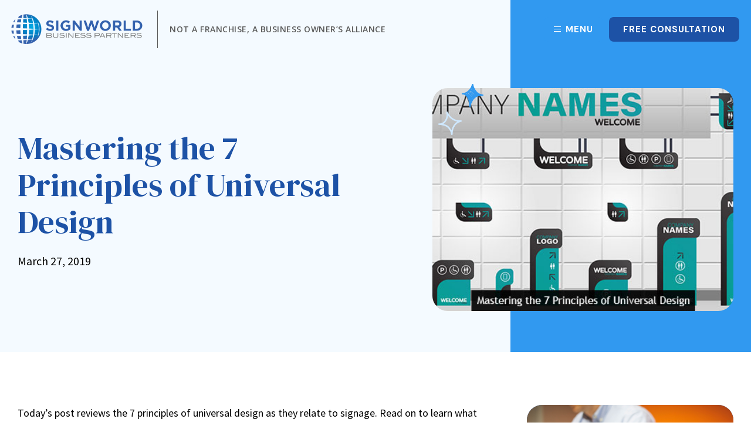

--- FILE ---
content_type: text/html; charset=UTF-8
request_url: https://staging.signworld.org/mastering-7-principles-universal-design/
body_size: 25231
content:
<!doctype html>
<html lang="en-US">
<head>
	<meta charset="UTF-8">
		<meta name="viewport" content="width=device-width, initial-scale=1">
	<link rel="profile" href="https://gmpg.org/xfn/11">
	<meta name='robots' content='noindex, nofollow' />

	<!-- This site is optimized with the Yoast SEO plugin v19.9 - https://yoast.com/wordpress/plugins/seo/ -->
	<title>Mastering the 7 Principles of Universal Design - Signworld</title>
	<meta name="description" content="Today’s post reviews the 7 principles of universal design as they relate to signage. Read on to learn what modern consumers expect from your sign shop’s designs." />
	<meta property="og:locale" content="en_US" />
	<meta property="og:type" content="article" />
	<meta property="og:title" content="Mastering the 7 Principles of Universal Design - Signworld" />
	<meta property="og:description" content="Today’s post reviews the 7 principles of universal design as they relate to signage. Read on to learn what modern consumers expect from your sign shop’s designs." />
	<meta property="og:url" content="https://staging.signworld.org/mastering-7-principles-universal-design/" />
	<meta property="og:site_name" content="Signworld" />
	<meta property="article:published_time" content="2019-03-27T11:47:08+00:00" />
	<meta property="og:image" content="https://staging.signworld.org/wp-content/uploads/2022/11/Mastering-the-7-Principles-of-Universal-Design.jpg" />
	<meta property="og:image:width" content="752" />
	<meta property="og:image:height" content="320" />
	<meta property="og:image:type" content="image/jpeg" />
	<meta name="twitter:card" content="summary_large_image" />
	<meta name="twitter:label1" content="Written by" />
	<meta name="twitter:data1" content="" />
	<meta name="twitter:label2" content="Est. reading time" />
	<meta name="twitter:data2" content="3 minutes" />
	<script type="application/ld+json" class="yoast-schema-graph">{"@context":"https://schema.org","@graph":[{"@type":"Article","@id":"https://staging.signworld.org/mastering-7-principles-universal-design/#article","isPartOf":{"@id":"https://staging.signworld.org/mastering-7-principles-universal-design/"},"author":{"name":"","@id":""},"headline":"Mastering the 7 Principles of Universal Design","datePublished":"2019-03-27T11:47:08+00:00","dateModified":"2019-03-27T11:47:08+00:00","mainEntityOfPage":{"@id":"https://staging.signworld.org/mastering-7-principles-universal-design/"},"wordCount":579,"commentCount":0,"publisher":{"@id":"https://ashleys130.sg-host.com/#organization"},"image":{"@id":"https://staging.signworld.org/mastering-7-principles-universal-design/#primaryimage"},"thumbnailUrl":"https://staging.signworld.org/wp-content/uploads/2022/11/Mastering-the-7-Principles-of-Universal-Design.jpg","keywords":["sign design experts","sign design tips","sign shop designs","Signworld Business Alliance"],"articleSection":["Blog"],"inLanguage":"en-US","potentialAction":[{"@type":"CommentAction","name":"Comment","target":["https://staging.signworld.org/mastering-7-principles-universal-design/#respond"]}]},{"@type":"WebPage","@id":"https://staging.signworld.org/mastering-7-principles-universal-design/","url":"https://staging.signworld.org/mastering-7-principles-universal-design/","name":"Mastering the 7 Principles of Universal Design - Signworld","isPartOf":{"@id":"https://ashleys130.sg-host.com/#website"},"primaryImageOfPage":{"@id":"https://staging.signworld.org/mastering-7-principles-universal-design/#primaryimage"},"image":{"@id":"https://staging.signworld.org/mastering-7-principles-universal-design/#primaryimage"},"thumbnailUrl":"https://staging.signworld.org/wp-content/uploads/2022/11/Mastering-the-7-Principles-of-Universal-Design.jpg","datePublished":"2019-03-27T11:47:08+00:00","dateModified":"2019-03-27T11:47:08+00:00","description":"Today’s post reviews the 7 principles of universal design as they relate to signage. Read on to learn what modern consumers expect from your sign shop’s designs.","breadcrumb":{"@id":"https://staging.signworld.org/mastering-7-principles-universal-design/#breadcrumb"},"inLanguage":"en-US","potentialAction":[{"@type":"ReadAction","target":["https://staging.signworld.org/mastering-7-principles-universal-design/"]}]},{"@type":"ImageObject","inLanguage":"en-US","@id":"https://staging.signworld.org/mastering-7-principles-universal-design/#primaryimage","url":"https://staging.signworld.org/wp-content/uploads/2022/11/Mastering-the-7-Principles-of-Universal-Design.jpg","contentUrl":"https://staging.signworld.org/wp-content/uploads/2022/11/Mastering-the-7-Principles-of-Universal-Design.jpg","width":752,"height":320,"caption":"Mastering the 7 Principles of Universal Design"},{"@type":"BreadcrumbList","@id":"https://staging.signworld.org/mastering-7-principles-universal-design/#breadcrumb","itemListElement":[{"@type":"ListItem","position":1,"name":"Home","item":"https://staging.signworld.org/"},{"@type":"ListItem","position":2,"name":"Mastering the 7 Principles of Universal Design"}]},{"@type":"WebSite","@id":"https://ashleys130.sg-host.com/#website","url":"https://ashleys130.sg-host.com/","name":"Signworld","description":"Sign Business Opportunities","publisher":{"@id":"https://ashleys130.sg-host.com/#organization"},"potentialAction":[{"@type":"SearchAction","target":{"@type":"EntryPoint","urlTemplate":"https://ashleys130.sg-host.com/?s={search_term_string}"},"query-input":"required name=search_term_string"}],"inLanguage":"en-US"},{"@type":"Organization","@id":"https://ashleys130.sg-host.com/#organization","name":"Signworld","url":"https://ashleys130.sg-host.com/","logo":{"@type":"ImageObject","inLanguage":"en-US","@id":"https://ashleys130.sg-host.com/#/schema/logo/image/","url":"https://staging.signworld.org/wp-content/uploads/2022/09/signworld-logo.png","contentUrl":"https://staging.signworld.org/wp-content/uploads/2022/09/signworld-logo.png","width":466,"height":108,"caption":"Signworld"},"image":{"@id":"https://ashleys130.sg-host.com/#/schema/logo/image/"}},{"@type":"Person","@id":"","url":"https://staging.signworld.org/author/"}]}</script>
	<!-- / Yoast SEO plugin. -->


<link rel="alternate" type="application/rss+xml" title="Signworld &raquo; Feed" href="https://staging.signworld.org/feed/" />
<link rel="alternate" type="application/rss+xml" title="Signworld &raquo; Comments Feed" href="https://staging.signworld.org/comments/feed/" />
<link rel="alternate" type="application/rss+xml" title="Signworld &raquo; Mastering the 7 Principles of Universal Design Comments Feed" href="https://staging.signworld.org/mastering-7-principles-universal-design/feed/" />
<link rel="alternate" title="oEmbed (JSON)" type="application/json+oembed" href="https://staging.signworld.org/wp-json/oembed/1.0/embed?url=https%3A%2F%2Fstaging.signworld.org%2Fmastering-7-principles-universal-design%2F" />
<link rel="alternate" title="oEmbed (XML)" type="text/xml+oembed" href="https://staging.signworld.org/wp-json/oembed/1.0/embed?url=https%3A%2F%2Fstaging.signworld.org%2Fmastering-7-principles-universal-design%2F&#038;format=xml" />
<style id='wp-img-auto-sizes-contain-inline-css'>
img:is([sizes=auto i],[sizes^="auto," i]){contain-intrinsic-size:3000px 1500px}
/*# sourceURL=wp-img-auto-sizes-contain-inline-css */
</style>
<link rel='stylesheet' id='dce-animations-css' href='https://staging.signworld.org/wp-content/plugins/dynamic-content-for-elementor/assets/css/animations.css?ver=2.8.0' media='all' />
<style id='wp-emoji-styles-inline-css'>

	img.wp-smiley, img.emoji {
		display: inline !important;
		border: none !important;
		box-shadow: none !important;
		height: 1em !important;
		width: 1em !important;
		margin: 0 0.07em !important;
		vertical-align: -0.1em !important;
		background: none !important;
		padding: 0 !important;
	}
/*# sourceURL=wp-emoji-styles-inline-css */
</style>
<link rel='stylesheet' id='wp-block-library-css' href='https://staging.signworld.org/wp-includes/css/dist/block-library/style.min.css?ver=6.9' media='all' />
<style id='global-styles-inline-css'>
:root{--wp--preset--aspect-ratio--square: 1;--wp--preset--aspect-ratio--4-3: 4/3;--wp--preset--aspect-ratio--3-4: 3/4;--wp--preset--aspect-ratio--3-2: 3/2;--wp--preset--aspect-ratio--2-3: 2/3;--wp--preset--aspect-ratio--16-9: 16/9;--wp--preset--aspect-ratio--9-16: 9/16;--wp--preset--color--black: #000000;--wp--preset--color--cyan-bluish-gray: #abb8c3;--wp--preset--color--white: #ffffff;--wp--preset--color--pale-pink: #f78da7;--wp--preset--color--vivid-red: #cf2e2e;--wp--preset--color--luminous-vivid-orange: #ff6900;--wp--preset--color--luminous-vivid-amber: #fcb900;--wp--preset--color--light-green-cyan: #7bdcb5;--wp--preset--color--vivid-green-cyan: #00d084;--wp--preset--color--pale-cyan-blue: #8ed1fc;--wp--preset--color--vivid-cyan-blue: #0693e3;--wp--preset--color--vivid-purple: #9b51e0;--wp--preset--gradient--vivid-cyan-blue-to-vivid-purple: linear-gradient(135deg,rgb(6,147,227) 0%,rgb(155,81,224) 100%);--wp--preset--gradient--light-green-cyan-to-vivid-green-cyan: linear-gradient(135deg,rgb(122,220,180) 0%,rgb(0,208,130) 100%);--wp--preset--gradient--luminous-vivid-amber-to-luminous-vivid-orange: linear-gradient(135deg,rgb(252,185,0) 0%,rgb(255,105,0) 100%);--wp--preset--gradient--luminous-vivid-orange-to-vivid-red: linear-gradient(135deg,rgb(255,105,0) 0%,rgb(207,46,46) 100%);--wp--preset--gradient--very-light-gray-to-cyan-bluish-gray: linear-gradient(135deg,rgb(238,238,238) 0%,rgb(169,184,195) 100%);--wp--preset--gradient--cool-to-warm-spectrum: linear-gradient(135deg,rgb(74,234,220) 0%,rgb(151,120,209) 20%,rgb(207,42,186) 40%,rgb(238,44,130) 60%,rgb(251,105,98) 80%,rgb(254,248,76) 100%);--wp--preset--gradient--blush-light-purple: linear-gradient(135deg,rgb(255,206,236) 0%,rgb(152,150,240) 100%);--wp--preset--gradient--blush-bordeaux: linear-gradient(135deg,rgb(254,205,165) 0%,rgb(254,45,45) 50%,rgb(107,0,62) 100%);--wp--preset--gradient--luminous-dusk: linear-gradient(135deg,rgb(255,203,112) 0%,rgb(199,81,192) 50%,rgb(65,88,208) 100%);--wp--preset--gradient--pale-ocean: linear-gradient(135deg,rgb(255,245,203) 0%,rgb(182,227,212) 50%,rgb(51,167,181) 100%);--wp--preset--gradient--electric-grass: linear-gradient(135deg,rgb(202,248,128) 0%,rgb(113,206,126) 100%);--wp--preset--gradient--midnight: linear-gradient(135deg,rgb(2,3,129) 0%,rgb(40,116,252) 100%);--wp--preset--font-size--small: 13px;--wp--preset--font-size--medium: 20px;--wp--preset--font-size--large: 36px;--wp--preset--font-size--x-large: 42px;--wp--preset--spacing--20: 0.44rem;--wp--preset--spacing--30: 0.67rem;--wp--preset--spacing--40: 1rem;--wp--preset--spacing--50: 1.5rem;--wp--preset--spacing--60: 2.25rem;--wp--preset--spacing--70: 3.38rem;--wp--preset--spacing--80: 5.06rem;--wp--preset--shadow--natural: 6px 6px 9px rgba(0, 0, 0, 0.2);--wp--preset--shadow--deep: 12px 12px 50px rgba(0, 0, 0, 0.4);--wp--preset--shadow--sharp: 6px 6px 0px rgba(0, 0, 0, 0.2);--wp--preset--shadow--outlined: 6px 6px 0px -3px rgb(255, 255, 255), 6px 6px rgb(0, 0, 0);--wp--preset--shadow--crisp: 6px 6px 0px rgb(0, 0, 0);}:where(.is-layout-flex){gap: 0.5em;}:where(.is-layout-grid){gap: 0.5em;}body .is-layout-flex{display: flex;}.is-layout-flex{flex-wrap: wrap;align-items: center;}.is-layout-flex > :is(*, div){margin: 0;}body .is-layout-grid{display: grid;}.is-layout-grid > :is(*, div){margin: 0;}:where(.wp-block-columns.is-layout-flex){gap: 2em;}:where(.wp-block-columns.is-layout-grid){gap: 2em;}:where(.wp-block-post-template.is-layout-flex){gap: 1.25em;}:where(.wp-block-post-template.is-layout-grid){gap: 1.25em;}.has-black-color{color: var(--wp--preset--color--black) !important;}.has-cyan-bluish-gray-color{color: var(--wp--preset--color--cyan-bluish-gray) !important;}.has-white-color{color: var(--wp--preset--color--white) !important;}.has-pale-pink-color{color: var(--wp--preset--color--pale-pink) !important;}.has-vivid-red-color{color: var(--wp--preset--color--vivid-red) !important;}.has-luminous-vivid-orange-color{color: var(--wp--preset--color--luminous-vivid-orange) !important;}.has-luminous-vivid-amber-color{color: var(--wp--preset--color--luminous-vivid-amber) !important;}.has-light-green-cyan-color{color: var(--wp--preset--color--light-green-cyan) !important;}.has-vivid-green-cyan-color{color: var(--wp--preset--color--vivid-green-cyan) !important;}.has-pale-cyan-blue-color{color: var(--wp--preset--color--pale-cyan-blue) !important;}.has-vivid-cyan-blue-color{color: var(--wp--preset--color--vivid-cyan-blue) !important;}.has-vivid-purple-color{color: var(--wp--preset--color--vivid-purple) !important;}.has-black-background-color{background-color: var(--wp--preset--color--black) !important;}.has-cyan-bluish-gray-background-color{background-color: var(--wp--preset--color--cyan-bluish-gray) !important;}.has-white-background-color{background-color: var(--wp--preset--color--white) !important;}.has-pale-pink-background-color{background-color: var(--wp--preset--color--pale-pink) !important;}.has-vivid-red-background-color{background-color: var(--wp--preset--color--vivid-red) !important;}.has-luminous-vivid-orange-background-color{background-color: var(--wp--preset--color--luminous-vivid-orange) !important;}.has-luminous-vivid-amber-background-color{background-color: var(--wp--preset--color--luminous-vivid-amber) !important;}.has-light-green-cyan-background-color{background-color: var(--wp--preset--color--light-green-cyan) !important;}.has-vivid-green-cyan-background-color{background-color: var(--wp--preset--color--vivid-green-cyan) !important;}.has-pale-cyan-blue-background-color{background-color: var(--wp--preset--color--pale-cyan-blue) !important;}.has-vivid-cyan-blue-background-color{background-color: var(--wp--preset--color--vivid-cyan-blue) !important;}.has-vivid-purple-background-color{background-color: var(--wp--preset--color--vivid-purple) !important;}.has-black-border-color{border-color: var(--wp--preset--color--black) !important;}.has-cyan-bluish-gray-border-color{border-color: var(--wp--preset--color--cyan-bluish-gray) !important;}.has-white-border-color{border-color: var(--wp--preset--color--white) !important;}.has-pale-pink-border-color{border-color: var(--wp--preset--color--pale-pink) !important;}.has-vivid-red-border-color{border-color: var(--wp--preset--color--vivid-red) !important;}.has-luminous-vivid-orange-border-color{border-color: var(--wp--preset--color--luminous-vivid-orange) !important;}.has-luminous-vivid-amber-border-color{border-color: var(--wp--preset--color--luminous-vivid-amber) !important;}.has-light-green-cyan-border-color{border-color: var(--wp--preset--color--light-green-cyan) !important;}.has-vivid-green-cyan-border-color{border-color: var(--wp--preset--color--vivid-green-cyan) !important;}.has-pale-cyan-blue-border-color{border-color: var(--wp--preset--color--pale-cyan-blue) !important;}.has-vivid-cyan-blue-border-color{border-color: var(--wp--preset--color--vivid-cyan-blue) !important;}.has-vivid-purple-border-color{border-color: var(--wp--preset--color--vivid-purple) !important;}.has-vivid-cyan-blue-to-vivid-purple-gradient-background{background: var(--wp--preset--gradient--vivid-cyan-blue-to-vivid-purple) !important;}.has-light-green-cyan-to-vivid-green-cyan-gradient-background{background: var(--wp--preset--gradient--light-green-cyan-to-vivid-green-cyan) !important;}.has-luminous-vivid-amber-to-luminous-vivid-orange-gradient-background{background: var(--wp--preset--gradient--luminous-vivid-amber-to-luminous-vivid-orange) !important;}.has-luminous-vivid-orange-to-vivid-red-gradient-background{background: var(--wp--preset--gradient--luminous-vivid-orange-to-vivid-red) !important;}.has-very-light-gray-to-cyan-bluish-gray-gradient-background{background: var(--wp--preset--gradient--very-light-gray-to-cyan-bluish-gray) !important;}.has-cool-to-warm-spectrum-gradient-background{background: var(--wp--preset--gradient--cool-to-warm-spectrum) !important;}.has-blush-light-purple-gradient-background{background: var(--wp--preset--gradient--blush-light-purple) !important;}.has-blush-bordeaux-gradient-background{background: var(--wp--preset--gradient--blush-bordeaux) !important;}.has-luminous-dusk-gradient-background{background: var(--wp--preset--gradient--luminous-dusk) !important;}.has-pale-ocean-gradient-background{background: var(--wp--preset--gradient--pale-ocean) !important;}.has-electric-grass-gradient-background{background: var(--wp--preset--gradient--electric-grass) !important;}.has-midnight-gradient-background{background: var(--wp--preset--gradient--midnight) !important;}.has-small-font-size{font-size: var(--wp--preset--font-size--small) !important;}.has-medium-font-size{font-size: var(--wp--preset--font-size--medium) !important;}.has-large-font-size{font-size: var(--wp--preset--font-size--large) !important;}.has-x-large-font-size{font-size: var(--wp--preset--font-size--x-large) !important;}
/*# sourceURL=global-styles-inline-css */
</style>

<style id='classic-theme-styles-inline-css'>
/*! This file is auto-generated */
.wp-block-button__link{color:#fff;background-color:#32373c;border-radius:9999px;box-shadow:none;text-decoration:none;padding:calc(.667em + 2px) calc(1.333em + 2px);font-size:1.125em}.wp-block-file__button{background:#32373c;color:#fff;text-decoration:none}
/*# sourceURL=/wp-includes/css/classic-themes.min.css */
</style>
<link rel='stylesheet' id='jet-engine-frontend-css' href='https://staging.signworld.org/wp-content/plugins/jet-engine/assets/css/frontend.css?ver=3.0.6.1' media='all' />
<link rel='stylesheet' id='hello-elementor-css' href='https://staging.signworld.org/wp-content/themes/hello-elementor/style.min.css?ver=2.6.1' media='all' />
<link rel='stylesheet' id='hello-elementor-theme-style-css' href='https://staging.signworld.org/wp-content/themes/hello-elementor/theme.min.css?ver=2.6.1' media='all' />
<link rel='stylesheet' id='jet-blocks-css' href='https://staging.signworld.org/wp-content/plugins/jet-blocks/assets/css/jet-blocks.css?ver=1.3.4' media='all' />
<link rel='stylesheet' id='jet-elements-css' href='https://staging.signworld.org/wp-content/plugins/jet-elements/assets/css/jet-elements.css?ver=2.6.7' media='all' />
<link rel='stylesheet' id='jet-elements-skin-css' href='https://staging.signworld.org/wp-content/plugins/jet-elements/assets/css/jet-elements-skin.css?ver=2.6.7' media='all' />
<link rel='stylesheet' id='elementor-icons-css' href='https://staging.signworld.org/wp-content/plugins/elementor/assets/lib/eicons/css/elementor-icons.min.css?ver=5.16.0' media='all' />
<link rel='stylesheet' id='elementor-frontend-legacy-css' href='https://staging.signworld.org/wp-content/plugins/elementor/assets/css/frontend-legacy.min.css?ver=3.8.1' media='all' />
<link rel='stylesheet' id='elementor-frontend-css' href='https://staging.signworld.org/wp-content/plugins/elementor/assets/css/frontend.min.css?ver=3.8.1' media='all' />
<link rel='stylesheet' id='elementor-post-20-css' href='https://staging.signworld.org/wp-content/uploads/elementor/css/post-20.css?ver=1669666102' media='all' />
<link rel='stylesheet' id='dce-style-css' href='https://staging.signworld.org/wp-content/plugins/dynamic-content-for-elementor/assets/css/style.min.css?ver=2.8.0' media='all' />
<link rel='stylesheet' id='dashicons-css' href='https://staging.signworld.org/wp-includes/css/dashicons.min.css?ver=6.9' media='all' />
<link rel='stylesheet' id='elementor-pro-css' href='https://staging.signworld.org/wp-content/plugins/elementor-pro/assets/css/frontend.min.css?ver=3.8.1' media='all' />
<link rel='stylesheet' id='jet-tabs-frontend-css' href='https://staging.signworld.org/wp-content/plugins/jet-tabs/assets/css/jet-tabs-frontend.css?ver=2.1.19' media='all' />
<link rel='stylesheet' id='jet-tricks-frontend-css' href='https://staging.signworld.org/wp-content/plugins/jet-tricks/assets/css/jet-tricks-frontend.css?ver=1.4.2' media='all' />
<link rel='stylesheet' id='elementor-post-79-css' href='https://staging.signworld.org/wp-content/uploads/elementor/css/post-79.css?ver=1669666102' media='all' />
<link rel='stylesheet' id='elementor-post-82-css' href='https://staging.signworld.org/wp-content/uploads/elementor/css/post-82.css?ver=1669666102' media='all' />
<link rel='stylesheet' id='elementor-post-4172-css' href='https://staging.signworld.org/wp-content/uploads/elementor/css/post-4172.css?ver=1669818906' media='all' />
<link rel='stylesheet' id='hello-elementor-child-style-css' href='https://staging.signworld.org/wp-content/themes/hello-theme-child-master/style.css?ver=1.0.0' media='all' />
<link rel='stylesheet' id='google-fonts-1-css' href='https://fonts.googleapis.com/css?family=Roboto%3A100%2C100italic%2C200%2C200italic%2C300%2C300italic%2C400%2C400italic%2C500%2C500italic%2C600%2C600italic%2C700%2C700italic%2C800%2C800italic%2C900%2C900italic%7CRoboto+Slab%3A100%2C100italic%2C200%2C200italic%2C300%2C300italic%2C400%2C400italic%2C500%2C500italic%2C600%2C600italic%2C700%2C700italic%2C800%2C800italic%2C900%2C900italic%7CSource+Sans+Pro%3A100%2C100italic%2C200%2C200italic%2C300%2C300italic%2C400%2C400italic%2C500%2C500italic%2C600%2C600italic%2C700%2C700italic%2C800%2C800italic%2C900%2C900italic%7CDM+Serif+Display%3A100%2C100italic%2C200%2C200italic%2C300%2C300italic%2C400%2C400italic%2C500%2C500italic%2C600%2C600italic%2C700%2C700italic%2C800%2C800italic%2C900%2C900italic%7CDM+Sans%3A100%2C100italic%2C200%2C200italic%2C300%2C300italic%2C400%2C400italic%2C500%2C500italic%2C600%2C600italic%2C700%2C700italic%2C800%2C800italic%2C900%2C900italic%7COpen+Sans%3A100%2C100italic%2C200%2C200italic%2C300%2C300italic%2C400%2C400italic%2C500%2C500italic%2C600%2C600italic%2C700%2C700italic%2C800%2C800italic%2C900%2C900italic&#038;display=auto&#038;ver=6.9' media='all' />
<link rel='stylesheet' id='elementor-icons-shared-0-css' href='https://staging.signworld.org/wp-content/plugins/elementor/assets/lib/font-awesome/css/fontawesome.min.css?ver=5.15.3' media='all' />
<link rel='stylesheet' id='elementor-icons-fa-brands-css' href='https://staging.signworld.org/wp-content/plugins/elementor/assets/lib/font-awesome/css/brands.min.css?ver=5.15.3' media='all' />
<script src="https://staging.signworld.org/wp-includes/js/jquery/jquery.min.js?ver=3.7.1" id="jquery-core-js"></script>
<script src="https://staging.signworld.org/wp-includes/js/jquery/jquery-migrate.min.js?ver=3.4.1" id="jquery-migrate-js"></script>
<link rel="https://api.w.org/" href="https://staging.signworld.org/wp-json/" /><link rel="alternate" title="JSON" type="application/json" href="https://staging.signworld.org/wp-json/wp/v2/posts/7614" /><link rel="EditURI" type="application/rsd+xml" title="RSD" href="https://staging.signworld.org/xmlrpc.php?rsd" />
<meta name="generator" content="WordPress 6.9" />
<link rel='shortlink' href='https://staging.signworld.org/?p=7614' />
<script>
	jQuery(document).ready(function(){
		window.setInterval(function(){
			jQuery('.elementor-item-anchor').on('click', function(){
				jQuery('#elementor-popup-modal-2236 .elementor-widget-wrap > .elementor-element:nth-child(2) .elementor-button-link:nth-child(1)')[0].click();
			});
		}, 200);
	});
</script>
<link rel="icon" href="https://staging.signworld.org/wp-content/uploads/2022/11/cropped-SW_favicon-32x32.png" sizes="32x32" />
<link rel="icon" href="https://staging.signworld.org/wp-content/uploads/2022/11/cropped-SW_favicon-192x192.png" sizes="192x192" />
<link rel="apple-touch-icon" href="https://staging.signworld.org/wp-content/uploads/2022/11/cropped-SW_favicon-180x180.png" />
<meta name="msapplication-TileImage" content="https://staging.signworld.org/wp-content/uploads/2022/11/cropped-SW_favicon-270x270.png" />
		<style id="wp-custom-css">
			.elementor-widget-text-editor p:last-child, .jet-toggle__content-inner p:last-child{margin-bottom:0;}
.elementor-widget-image a{display:block;}

.bg__color{bottom:0;}
.bg__color .elementor-widget-container{height:100%;}
@media (max-width:767px){
	.bg__color{top:auto!important;}
}
@media (min-width:768px){
	.bg_none-tabUp > .elementor-column-wrap{background-color:transparent!important;}
}
@media (min-width:1600px){
	.bg__banner .bg__color{width:34%!important;max-width:34%!important;}
}
@media (min-width:1800px){
	.bg__banner .bg__color{width:36%!important;max-width:36%!important;}
}

.btn__menu .elementor-button-content-wrapper{align-items:center;}
.btn__menu svg{display:block;width:auto;}
.btn__menu svg rect, .icon__nav-menu svg rect{fill:currentColor;}
.btn__icon svg{width:auto;}
.icon__height-auto svg{height:auto;}
.icon__nav-menu .elementor-icon{display:block;}
.icon__box-bubble .elementor-widget-container:before{content:"";position:absolute;width:16px;height:16px;margin-left:-8px;bottom:4px;left:50%;box-sizing:border-box;border:0 solid rgba(0, 0, 0, 0);border-color:transparent transparent rgba(0, 0, 0, 0) rgba(0, 0, 0, 0);transform-origin:0 0;transform:rotate(-45deg);box-shadow:-3px 3px 3px 0 rgba(0, 0, 0, 0.05);background:#fff;}
.icon__box-bubbleTop .elementor-widget-container:before{bottom:auto;top:20px;margin-left:8px;transform:rotate(135deg);}

.icon__text .elementor-icon-box-icon{position:absolute;left:20px;top:20px;}
.icon__text .elementor-icon-box-title{padding-left:40px;}
.icon__box .elementor-cta__button-wrapper{position:absolute;left:0;right:0;bottom:0;}
.icon__box .elementor-cta__button{display:block;border-width:1px 0 0 0!important;text-align:left;}

.text__left .elementor-counter-title, .text__cnt .elementor-counter-title{text-align:left;padding-top:8px;}
.hide__prefix .elementor-counter-number-prefix, .text__cnt .elementor-counter-number-prefix{display:none;}
@media (min-width:768px){
	.text__cnt .elementor-widget-container{min-height:175px;}
}

.img_pos-lc img{object-position:left center;}
.gallery_img img{height:160px!important;object-fit:cover;}
.gallery_imgs img{height:185px!important;object-fit:cover;}
.cta__img .elementor-cta__bg-overlay{background: linear-gradient(180deg, rgba(0, 0, 0, 0) 0%, rgba(0, 0, 0, 0.56) 100%)!important;}

.list__bul ul{list-style:none;}
.list__bul ul li{position:relative;padding:0 0 25px;}
.list__bul ul li:last-child{padding-bottom:0;}
.list__bul ul li:before{content:'';position:absolute;left:-22px;top:8px;width:0;height:0;border-style: solid;border-width: 5px 0 5px 6px;border-color: transparent transparent transparent #fc8f13;}
.list__text .elementor-icon-list-item{align-items:flex-start;}
.list__text .elementor-icon-list-icon{display:block;line-height:1.3;}
.slider__testimonials .swiper-pagination-bullet{-webkit-transform:scale(1)!important;-ms-transform:scale(1)!important;transform:scale(1)!important;opacity:1!important;}

.tbl__pricing-wrap > .elementor-container > .elementor-row > .elementor-column > .elementor-column-wrap{overflow-x:scroll;}
.tbl__pricing-wrap > .elementor-container > .elementor-row > .elementor-column > .elementor-column-wrap > .elementor-widget-wrap{min-width:1220px;}
.tbl__pricing .pricing-feature{min-height:44px;}
.tbl__pricing .pricing-feature__inner{padding:8px 20px;min-height:43px;display:flex;align-items:center;}
.tbl__pricing .pricing-table__heading, .tbl__pricing .pricing-table__price, .tbl__pricing .pricing-feature__inner{white-space:nowrap;overflow:hidden;text-overflow:ellipsis;}
.tbl__pricing .jet-elements-icon svg path{fill:transparent;}		</style>
		<link rel='stylesheet' id='dce-dynamic-visibility-css' href='https://staging.signworld.org/wp-content/plugins/dynamic-content-for-elementor/assets/css/dynamic-visibility.min.css?ver=2.8.0' media='all' />
<link rel='stylesheet' id='elementor-icons-fa-regular-css' href='https://staging.signworld.org/wp-content/plugins/elementor/assets/lib/font-awesome/css/regular.min.css?ver=5.15.3' media='all' />
<link rel='stylesheet' id='elementor-icons-fa-solid-css' href='https://staging.signworld.org/wp-content/plugins/elementor/assets/lib/font-awesome/css/solid.min.css?ver=5.15.3' media='all' />
<link rel='stylesheet' id='elementor-post-2842-css' href='https://staging.signworld.org/wp-content/uploads/elementor/css/post-2842.css?ver=1669666209' media='all' />
<link rel='stylesheet' id='elementor-post-2236-css' href='https://staging.signworld.org/wp-content/uploads/elementor/css/post-2236.css?ver=1669666104' media='all' />
<link rel='stylesheet' id='e-animations-css' href='https://staging.signworld.org/wp-content/plugins/elementor/assets/lib/animations/animations.min.css?ver=3.8.1' media='all' />
</head>
<body class="wp-singular post-template-default single single-post postid-7614 single-format-standard wp-custom-logo wp-theme-hello-elementor wp-child-theme-hello-theme-child-master elementor-default elementor-kit-20 elementor-page-4172">


<a class="skip-link screen-reader-text" href="#content">
	Skip to content</a>

		<div data-elementor-type="header" data-elementor-id="79" class="elementor elementor-79 elementor-location-header">
					<div class="elementor-section-wrap">
								<section class="jet-sticky-section elementor-section elementor-top-section elementor-element elementor-element-6b9c1ce elementor-section-content-middle elementor-section-height-min-height elementor-section-boxed elementor-section-height-default elementor-section-items-middle" data-id="6b9c1ce" data-element_type="section" data-settings="{&quot;jet_parallax_layout_list&quot;:[],&quot;jet_sticky_section&quot;:&quot;yes&quot;,&quot;background_background&quot;:&quot;classic&quot;,&quot;jet_sticky_section_visibility&quot;:[&quot;desktop&quot;,&quot;tablet&quot;,&quot;mobile&quot;]}">
						<div class="elementor-container elementor-column-gap-default">
							<div class="elementor-row">
					<div class="elementor-column elementor-col-50 elementor-top-column elementor-element elementor-element-2502669" data-id="2502669" data-element_type="column">
			<div class="elementor-column-wrap elementor-element-populated">
							<div class="elementor-widget-wrap">
						<div class="elementor-element elementor-element-39e7ba9 elementor-widget__width-auto elementor-widget elementor-widget-theme-site-logo elementor-widget-image" data-id="39e7ba9" data-element_type="widget" data-widget_type="theme-site-logo.default">
				<div class="elementor-widget-container">
								<div class="elementor-image">
													<a href="https://staging.signworld.org">
							<img width="466" height="108" src="https://staging.signworld.org/wp-content/uploads/2022/09/signworld-logo.png" class="attachment-full size-full" alt="" srcset="https://staging.signworld.org/wp-content/uploads/2022/09/signworld-logo.png 466w, https://staging.signworld.org/wp-content/uploads/2022/09/signworld-logo-300x70.png 300w" sizes="(max-width: 466px) 100vw, 466px" />								</a>
														</div>
						</div>
				</div>
				<div class="elementor-element elementor-element-646d2d6 elementor-widget__width-initial elementor-hidden-mobile elementor-widget elementor-widget-heading" data-id="646d2d6" data-element_type="widget" data-widget_type="heading.default">
				<div class="elementor-widget-container">
			<div class="elementor-heading-title elementor-size-default">NOT A FRANCHISE, A BUSINESS OWNER’S ALLIANCE</div>		</div>
				</div>
						</div>
					</div>
		</div>
				<div class="elementor-column elementor-col-50 elementor-top-column elementor-element elementor-element-1ec020d" data-id="1ec020d" data-element_type="column">
			<div class="elementor-column-wrap elementor-element-populated">
							<div class="elementor-widget-wrap">
						<div class="elementor-element elementor-element-b202636 elementor-widget__width-auto icon__nav-menu elementor-hidden-desktop elementor-view-default elementor-widget elementor-widget-icon" data-id="b202636" data-element_type="widget" data-widget_type="icon.default">
				<div class="elementor-widget-container">
					<div class="elementor-icon-wrapper">
			<a class="elementor-icon" href="#elementor-action%3Aaction%3Dpopup%3Aopen%26settings%3DeyJpZCI6IjIyMzYiLCJ0b2dnbGUiOmZhbHNlfQ%3D%3D">
			<svg xmlns="http://www.w3.org/2000/svg" width="12" height="9" viewBox="0 0 12 9" fill="none"><rect width="12" height="1" fill="white"></rect><rect y="4" width="12" height="1" fill="white"></rect><rect y="8" width="12" height="1" fill="white"></rect></svg>			</a>
		</div>
				</div>
				</div>
				<div data-dce-background-color="#3199F0" class="elementor-element elementor-element-83a37e1 elementor-widget__width-auto btn__menu elementor-hidden-tablet elementor-hidden-mobile elementor-widget elementor-widget-button" data-id="83a37e1" data-element_type="widget" data-widget_type="button.default">
				<div class="elementor-widget-container">
					<div class="elementor-button-wrapper">
			<a href="#elementor-action%3Aaction%3Dpopup%3Aopen%26settings%3DeyJpZCI6IjIyMzYiLCJ0b2dnbGUiOmZhbHNlfQ%3D%3D" class="elementor-button-link elementor-button elementor-size-sm" role="button">
						<span class="elementor-button-content-wrapper">
							<span class="elementor-button-icon elementor-align-icon-left">
				<svg xmlns="http://www.w3.org/2000/svg" width="12" height="9" viewBox="0 0 12 9" fill="none"><rect width="12" height="1" fill="white"></rect><rect y="4" width="12" height="1" fill="white"></rect><rect y="8" width="12" height="1" fill="white"></rect></svg>			</span>
						<span class="elementor-button-text">Menu</span>
		</span>
					</a>
		</div>
				</div>
				</div>
				<div data-dce-background-color="#1D52A6" class="elementor-element elementor-element-cc49bc6 elementor-widget__width-auto elementor-hidden-mobile elementor-widget elementor-widget-button" data-id="cc49bc6" data-element_type="widget" data-widget_type="button.default">
				<div class="elementor-widget-container">
					<div class="elementor-button-wrapper">
			<a href="https://staging.signworld.org/get-started/" class="elementor-button-link elementor-button elementor-size-sm" role="button">
						<span class="elementor-button-content-wrapper">
						<span class="elementor-button-text">Free Consultation</span>
		</span>
					</a>
		</div>
				</div>
				</div>
						</div>
					</div>
		</div>
								</div>
					</div>
		</section>
							</div>
				</div>
				<div data-elementor-type="single-post" data-elementor-id="4172" class="elementor elementor-4172 elementor-location-single post-7614 post type-post status-publish format-standard has-post-thumbnail hentry category-blog tag-sign-design-experts tag-sign-design-tips tag-sign-shop-designs tag-signworld-business-alliance">
					<div class="elementor-section-wrap">
								<section data-dce-background-color="#3199F0" class="elementor-section elementor-top-section elementor-element elementor-element-135073e5 elementor-section-full_width elementor-section-height-default elementor-section-height-default" data-id="135073e5" data-element_type="section" data-settings="{&quot;background_background&quot;:&quot;classic&quot;,&quot;jet_parallax_layout_list&quot;:[]}">
						<div class="elementor-container elementor-column-gap-no">
							<div class="elementor-row">
					<div class="elementor-column elementor-col-100 elementor-top-column elementor-element elementor-element-4d0a9745" data-id="4d0a9745" data-element_type="column">
			<div class="elementor-column-wrap elementor-element-populated">
							<div class="elementor-widget-wrap">
						<div class="elementor-element elementor-element-37841e13 elementor-widget__width-initial elementor-absolute bg__color elementor-widget elementor-widget-spacer" data-id="37841e13" data-element_type="widget" data-settings="{&quot;_position&quot;:&quot;absolute&quot;}" data-widget_type="spacer.default">
				<div class="elementor-widget-container">
					<div class="elementor-spacer">
			<div class="elementor-spacer-inner"></div>
		</div>
				</div>
				</div>
				<section class="elementor-section elementor-inner-section elementor-element elementor-element-67ff634d elementor-section-content-middle btn__icon elementor-section-boxed elementor-section-height-default elementor-section-height-default" data-id="67ff634d" data-element_type="section" data-settings="{&quot;jet_parallax_layout_list&quot;:[]}">
						<div class="elementor-container elementor-column-gap-default">
							<div class="elementor-row">
					<div class="elementor-column elementor-col-50 elementor-inner-column elementor-element elementor-element-3b566417" data-id="3b566417" data-element_type="column">
			<div class="elementor-column-wrap elementor-element-populated">
							<div class="elementor-widget-wrap">
						<div class="elementor-element elementor-element-280fc294 elementor-widget elementor-widget-heading" data-id="280fc294" data-element_type="widget" data-widget_type="heading.default">
				<div class="elementor-widget-container">
			<h1 class="elementor-heading-title elementor-size-default">Mastering the 7 Principles of Universal Design</h1>		</div>
				</div>
				<div class="elementor-element elementor-element-e0e6285 elementor-widget elementor-widget-post-info" data-id="e0e6285" data-element_type="widget" data-widget_type="post-info.default">
				<div class="elementor-widget-container">
					<ul class="elementor-inline-items elementor-icon-list-items elementor-post-info">
								<li class="elementor-icon-list-item elementor-repeater-item-88d9cab elementor-inline-item" itemprop="datePublished">
						<a href="https://staging.signworld.org/2019/03/27/">
														<span class="elementor-icon-list-text elementor-post-info__item elementor-post-info__item--type-date">
										March 27, 2019					</span>
									</a>
				</li>
				</ul>
				</div>
				</div>
						</div>
					</div>
		</div>
				<div class="elementor-column elementor-col-50 elementor-inner-column elementor-element elementor-element-6ab3a263" data-id="6ab3a263" data-element_type="column">
			<div class="elementor-column-wrap elementor-element-populated">
							<div class="elementor-widget-wrap">
						<div class="elementor-element elementor-element-75d1a792 elementor-widget__width-auto elementor-absolute elementor-view-default elementor-widget elementor-widget-icon" data-id="75d1a792" data-element_type="widget" data-settings="{&quot;_position&quot;:&quot;absolute&quot;}" data-widget_type="icon.default">
				<div class="elementor-widget-container">
					<div class="elementor-icon-wrapper">
			<div class="elementor-icon">
			<svg xmlns="http://www.w3.org/2000/svg" width="40" height="43" viewBox="0 0 40 43" fill="none"><g clip-path="url(#clip0_205_339)"><path d="M38.5601 19.3818C39.1522 19.2171 39.7998 19.6677 39.9554 20.2316C40.1379 20.8945 39.7332 21.4711 39.1236 21.6929C38.0316 22.0904 36.8324 22.0643 35.6871 22.035C35.1506 22.0207 34.6149 22.0097 34.0792 22.0405C33.5379 22.0714 32.9514 22.1522 32.5466 22.2124C30.2824 22.5522 28.2697 23.2301 26.3665 24.4205C25.9927 24.6541 25.6316 24.9076 25.2776 25.1697C25.249 25.1911 25.2292 25.2054 25.2141 25.2165C25.2006 25.2268 25.1847 25.2394 25.1641 25.2561C25.0752 25.3258 24.9879 25.3962 24.9006 25.4675C24.6951 25.6346 24.4943 25.8073 24.2959 25.9831C23.5689 26.6246 22.8943 27.3248 22.2601 28.0581C22.1046 28.2379 21.9538 28.4209 21.8038 28.6046C21.7284 28.6973 21.6546 28.7907 21.5808 28.8842C21.5665 28.9016 21.5554 28.9167 21.5451 28.9293C21.5332 28.9452 21.5109 28.9745 21.4744 29.0228C21.1585 29.4386 20.8585 29.8655 20.5689 30.2995C20.007 31.1398 19.499 32.0166 19.0355 32.9147C18.2839 34.3712 17.7728 35.659 17.2974 37.3087C17.0728 38.0896 16.8943 38.8832 16.757 39.6831C16.7284 39.8502 16.703 40.0173 16.6792 40.1844C16.6768 40.2027 16.6736 40.2296 16.6689 40.2636C16.6546 40.3753 16.6427 40.4862 16.6308 40.5979C16.5879 41.001 16.5617 41.4065 16.5466 41.812C16.522 42.4591 16.0236 43 15.3562 43C14.83 43 14.3379 42.6238 14.2022 42.1233C14.0824 41.9934 13.9966 41.8358 13.9697 41.6528C13.2951 37.0093 13.4482 32.3405 11.6546 27.9457C11.6339 27.8982 11.5887 27.7897 11.5816 27.7738C11.5395 27.6772 11.4958 27.5814 11.4522 27.4855C11.3641 27.2923 11.2712 27.1006 11.1768 26.9105C10.9697 26.4916 10.7451 26.0813 10.5093 25.6774C10.2895 25.3004 10.0546 24.9313 9.81013 24.5702C9.68712 24.3888 9.56013 24.2098 9.43156 24.0324C9.36728 23.9437 9.3014 23.8566 9.23474 23.7687C9.15141 23.6594 9.14585 23.6523 9.21966 23.7489C9.17442 23.6919 9.12918 23.6348 9.08315 23.5778C8.5149 22.8713 7.88553 22.214 7.20458 21.6152C7.04347 21.4735 6.8768 21.3372 6.70855 21.2026C6.69982 21.1955 6.69426 21.1907 6.68712 21.1852C6.67204 21.1749 6.64823 21.1575 6.61014 21.1282C6.52442 21.0648 6.43791 21.003 6.35061 20.9412C5.97601 20.6767 5.58315 20.4383 5.17918 20.2197C5.02521 20.1366 4.86728 20.059 4.70934 19.9837C4.64585 19.9536 4.58236 19.9243 4.51807 19.8958C4.49982 19.8879 4.48553 19.8808 4.47283 19.8752C4.45775 19.8689 4.4395 19.8618 4.41569 19.8522C4.05855 19.7081 3.69029 19.5909 3.31807 19.4911C3.14823 19.4452 2.97601 19.4079 2.80379 19.3723C2.69982 19.3509 2.59506 19.3327 2.49029 19.3153C2.45934 19.3097 2.43633 19.3058 2.41886 19.3026C2.40855 19.301 2.39664 19.3002 2.38394 19.2986C1.98791 19.2503 1.58871 19.2361 1.1895 19.2416C0.540293 19.2503 -0.000976562 18.6951 -0.000976562 18.0536C-0.000976562 17.4121 0.541087 16.8743 1.1895 16.8656C1.33315 16.864 1.4768 16.8656 1.61966 16.8704C1.63553 16.8688 1.65061 16.8664 1.66569 16.8656C3.26252 16.7737 5.36569 16.2526 6.8022 15.6246C8.55696 14.8579 10.2078 13.7744 11.5149 12.6625C12.2562 12.0313 12.9506 11.3462 13.6046 10.6255C14.3212 9.83584 14.7276 9.31312 15.3022 8.48469C15.8538 7.69031 16.3498 6.85792 16.7974 6.00098C17.0101 5.59389 17.207 5.17809 17.3943 4.75833C17.3974 4.75041 17.4633 4.59835 17.4808 4.55875C17.5157 4.4748 17.5498 4.39084 17.5839 4.3061C17.6824 4.06058 17.7744 3.81189 17.8641 3.56241C18.1784 2.68409 18.426 1.78279 18.6125 0.86882C18.7419 0.233639 19.4839 -0.12355 20.0768 0.0388069C20.2332 0.0815773 20.3689 0.151272 20.4839 0.240768C21.0903 0.30492 21.5157 0.817345 21.5459 1.42164C21.5919 2.32294 21.7101 2.98584 21.9855 4.00831C22.1109 4.47321 22.2609 4.93178 22.4228 5.38559C22.5054 5.61765 22.5951 5.84733 22.6855 6.07622C22.7808 6.31619 22.8149 6.3946 22.9578 6.71219C23.8268 8.64942 24.9538 10.4718 26.226 12.1691C26.3832 12.3789 26.3784 12.3718 26.5736 12.6173C26.726 12.809 26.8824 12.9983 27.0387 13.186C27.3689 13.5812 27.7117 13.9653 28.0633 14.3415C28.6959 15.0179 29.4609 15.7568 30.1157 16.2344C30.5339 16.5393 30.9752 16.8118 31.426 17.0652C31.6474 17.1895 31.8736 17.3052 32.1006 17.4176C32.2141 17.4739 32.3284 17.5269 32.4427 17.58C32.4784 17.5966 32.7697 17.7241 32.7641 17.7234C33.7284 18.1241 34.73 18.4282 35.7379 18.6983C36.6728 18.9494 37.6165 19.1632 38.5593 19.3826L38.5601 19.3818ZM12.622 14.8429C12.7165 14.9355 12.8109 15.0282 12.9046 15.1208C12.8252 15.0163 12.7474 14.9102 12.6712 14.8033C12.6546 14.8167 12.6387 14.8294 12.6228 14.8429H12.622ZM15.9181 34.0124C15.7839 33.9475 15.653 33.8762 15.5236 33.8017C15.5617 34.1169 15.5974 34.4337 15.63 34.7505C15.722 34.5026 15.8181 34.2571 15.9181 34.0124ZM23.7641 13.4426C22.7236 12.2728 21.6776 11.1102 20.6101 9.96572C21.6395 11.3984 22.9363 12.6815 24.1093 13.9178C24.6006 14.4358 25.0808 14.9632 25.5649 15.4867C24.9617 14.8072 24.3665 14.1198 23.7641 13.4418V13.4426ZM27.8466 20.8834C27.3078 20.4241 26.7863 19.9449 26.2712 19.4594C26.7974 19.9908 27.3466 20.5096 27.9411 20.9634C27.9093 20.9365 27.8784 20.9104 27.8466 20.8834ZM17.5895 9.39469C18.5903 10.5613 19.6649 11.6495 20.7728 12.7037C20.2308 12.1263 19.6974 11.541 19.1832 10.9391C18.7482 10.4298 18.3419 9.90316 17.9387 9.36935C17.88 9.29094 17.8197 9.21333 17.7585 9.13571C17.703 9.22204 17.6466 9.30836 17.5895 9.39469ZM29.753 19.7437C29.8284 19.7913 29.9046 19.838 29.9808 19.8831C29.7832 19.7073 29.5855 19.5307 29.3887 19.3533C29.5109 19.4824 29.6332 19.6123 29.753 19.7437ZM24.0879 20.527C23.126 19.5948 22.1752 18.646 21.2816 17.6481C19.6673 15.8463 18.1824 13.9107 16.3863 12.2823C17.6982 14.4381 19.4427 16.3025 21.2443 18.0584C22.222 19.0111 23.2617 19.8831 24.28 20.7908C24.7038 21.1678 25.1236 21.5416 25.5133 21.9542C25.553 21.997 25.5943 22.0382 25.6339 22.0801C25.6728 22.0572 25.7117 22.0342 25.7506 22.012C25.1681 21.5495 24.6197 21.0426 24.0879 20.527ZM23.7411 21.9376C24.0109 22.1839 24.2832 22.4294 24.5554 22.6733C24.5117 22.6258 24.472 22.5831 24.4371 22.5458C23.7585 21.8315 22.9887 21.2034 22.2324 20.5643C22.7371 21.0197 23.2395 21.479 23.7419 21.9376H23.7411ZM18.3197 20.3623C19.2887 21.2319 20.326 22.0104 21.3181 22.8508C21.33 22.861 21.3427 22.8713 21.3554 22.8816C20.6212 22.1958 19.922 21.4766 19.1506 20.8304C18.3078 20.1239 17.4236 19.4341 16.5562 18.7197C17.1355 19.2757 17.7212 19.8253 18.3197 20.3623ZM21.3998 25.3828C21.4101 25.397 21.4197 25.4121 21.43 25.4263C21.4332 25.4232 21.4371 25.4192 21.4403 25.416C21.4268 25.405 21.4133 25.3939 21.3998 25.3828ZM18.3966 26.0401C18.8736 26.4504 19.3395 26.8725 19.7903 27.3121C19.88 27.198 19.9705 27.084 20.0617 26.9715C19.4958 26.6809 18.9419 26.368 18.3966 26.0401ZM18.9649 28.4233C18.8371 28.3599 18.7101 28.295 18.5839 28.2276C18.6832 28.3338 18.78 28.4423 18.8752 28.5524C18.9054 28.5096 18.9347 28.466 18.9649 28.4233ZM18.0824 29.7641C17.903 29.7047 17.7268 29.6382 17.5538 29.5661C17.6935 29.6936 17.83 29.8235 17.9649 29.9566C18.0038 29.8924 18.0435 29.8283 18.0832 29.7641H18.0824ZM17.2308 31.2364C17.0871 31.1557 16.9435 31.0741 16.8006 30.9909C16.9117 31.143 17.0157 31.2998 17.1101 31.4622C17.1498 31.3861 17.1903 31.3109 17.2308 31.2356V31.2364ZM16.422 32.8521C16.0514 32.5361 15.6601 32.2462 15.2538 31.9778C15.2689 32.0593 15.2824 32.1409 15.2966 32.2225C15.6347 32.4925 15.9982 32.7373 16.3871 32.9281C16.399 32.9028 16.4101 32.8775 16.422 32.8521ZM13.253 25.7914C13.9601 26.128 14.6268 26.5486 15.2919 26.9715C14.5855 26.4662 13.8514 25.9934 13.1181 25.5198C13.1641 25.6101 13.2085 25.7012 13.2538 25.7914H13.253ZM10.8355 21.9811C10.8641 22.0168 10.8919 22.0532 10.9205 22.0889C11.0205 22.1174 11.1205 22.1506 11.2197 22.1863C11.0458 22.0619 10.872 21.9384 10.6982 21.814C10.7443 21.8695 10.7903 21.9249 10.8355 21.9811ZM9.89109 18.7086C10.6641 19.2622 11.4379 19.8158 12.2125 20.3678C11.2451 19.5125 10.2482 18.6943 9.17442 17.9752C8.88712 17.7828 8.85299 17.4652 8.96093 17.2165C8.72521 17.3369 8.48791 17.4533 8.24823 17.565C8.81728 17.9134 9.35458 18.3253 9.89109 18.7086ZM16.7482 22.1253C17.353 22.606 17.9546 23.0907 18.5403 23.5913C18.2466 23.238 17.9466 22.8888 17.6419 22.5443C17.1712 22.1601 16.7125 21.7618 16.2649 21.3428C15.3498 20.4874 14.4593 19.6059 13.5895 18.7046C13.1712 18.2722 12.7601 17.8334 12.353 17.3907C12.1625 17.184 11.9712 16.9797 11.7943 16.7611C11.7855 16.75 11.776 16.7389 11.7673 16.7278C11.5514 16.5314 11.3347 16.335 11.1181 16.1394C11.0744 16.0998 11.0387 16.0578 11.0109 16.0158C10.8522 16.1211 10.6927 16.2241 10.5316 16.3247C12.7332 18.0916 14.649 20.2292 16.7482 22.1253ZM13.5824 14.0303C14.3085 15.0559 15.2197 15.9445 16.1514 16.7848C16.4951 17.0953 16.8458 17.397 17.1998 17.6956C15.9324 16.5243 14.7308 15.288 13.7339 13.8956C13.6839 13.9416 13.6332 13.9859 13.5824 14.0311V14.0303ZM20.9546 19.4285C18.78 17.3638 16.6593 15.1422 15.1514 12.5342C15.1458 12.5247 15.1419 12.516 15.1371 12.5072C14.9617 12.695 14.7839 12.8803 14.603 13.0624C16.3157 15.5161 18.7125 17.4723 20.9538 19.4285H20.9546ZM16.5625 10.8646C16.6165 10.909 16.6689 10.9549 16.722 11.0001C16.6776 10.9312 16.6339 10.8615 16.5911 10.7918C16.576 10.8116 16.5601 10.8322 16.5451 10.852C16.5506 10.8567 16.5562 10.8599 16.5625 10.8646ZM19.2927 6.35738C19.7681 7.27768 20.4728 8.07601 21.18 8.83396C20.5308 8.02295 19.9038 7.19373 19.2951 6.35262C19.2951 6.35421 19.2935 6.35579 19.2927 6.35738ZM31.8284 19.9362C31.8578 19.9314 31.8871 19.9259 31.9165 19.9219C31.8514 19.895 31.7855 19.8689 31.7212 19.8412C31.757 19.8728 31.7927 19.9045 31.8292 19.937L31.8284 19.9362Z" fill="#3199F0"></path></g><defs><clipPath id="clip0_205_339"><rect width="40" height="43" fill="white" transform="matrix(1 0 0 -1 0 43)"></rect></clipPath></defs></svg>			</div>
		</div>
				</div>
				</div>
				<div class="elementor-element elementor-element-b21bf3 elementor-widget__width-auto elementor-absolute elementor-view-default elementor-widget elementor-widget-icon" data-id="b21bf3" data-element_type="widget" data-settings="{&quot;_position&quot;:&quot;absolute&quot;}" data-widget_type="icon.default">
				<div class="elementor-widget-container">
					<div class="elementor-icon-wrapper">
			<div class="elementor-icon">
			<svg xmlns="http://www.w3.org/2000/svg" width="41" height="41" viewBox="0 0 41 41" fill="none"><g clip-path="url(#clip0_205_337)"><path d="M17.6823 29.5963C17.8322 29.7735 17.9778 29.9551 18.1216 30.1377C18.1304 30.1494 18.2076 30.2492 18.2458 30.2995C18.331 30.4137 18.4162 30.5289 18.4996 30.644C19.1368 31.5226 19.7145 32.4452 20.2452 33.3931C20.5052 33.8571 20.7475 34.331 20.9791 34.8094C21.0936 35.0459 21.2019 35.2852 21.3075 35.5253C21.3119 35.5352 21.3927 35.7249 21.4078 35.7591C21.461 35.8904 21.5125 36.0217 21.5631 36.1539C21.8089 36.7932 22.0139 37.4488 22.171 38.1152C22.2287 38.3598 22.2748 38.6071 22.3139 38.8562C22.3023 38.7932 22.3387 39.0945 22.344 39.1503C22.3573 39.3166 22.3618 39.4839 22.3635 39.6503C22.3698 40.3859 22.9643 40.9992 23.6947 40.9992C23.724 40.9992 23.7533 40.9965 23.7817 40.9947C23.8119 40.9965 23.8411 40.9992 23.8722 40.9992C24.568 40.9992 25.2433 40.385 25.2034 39.6503C25.1492 38.6575 25.1572 37.6646 25.222 36.6718C25.2513 36.2276 25.2957 35.7843 25.3489 35.3427C25.3551 35.2986 25.3764 35.135 25.3791 35.1107C25.396 34.9911 25.4155 34.8706 25.4341 34.751C25.4785 34.4713 25.5291 34.1925 25.5823 33.9146C25.7731 32.9173 26.0305 31.9344 26.3375 30.9686C26.4848 30.5046 26.649 30.0459 26.8239 29.5909C26.8673 29.4776 26.9126 29.3643 26.9579 29.2519C26.9712 29.2186 26.9809 29.1943 26.988 29.1754C26.9942 29.1611 27.0013 29.1449 27.0093 29.1251C27.1194 28.8643 27.2365 28.6062 27.3554 28.349C27.7796 27.4362 28.2677 26.554 28.8055 25.7051C29.062 25.3004 29.3353 24.9066 29.6184 24.5199C29.6282 24.5055 29.7125 24.3949 29.7471 24.3481C29.8039 24.2753 29.8607 24.2024 29.9184 24.1305C30.0914 23.9128 30.2698 23.7015 30.4517 23.4911C31.0969 22.7447 31.8042 22.054 32.5568 21.42C32.6473 21.3445 32.7387 21.2699 32.8301 21.1961C32.8452 21.1835 32.8576 21.1736 32.8691 21.1646C32.8851 21.153 32.9046 21.1377 32.9321 21.1161C33.1194 20.9731 33.3111 20.8355 33.5037 20.6997C33.9225 20.4057 34.3574 20.135 34.8011 19.8805C35.0753 19.7231 35.3558 19.5765 35.6389 19.4362C35.7808 19.3652 35.9246 19.2986 36.0693 19.2321C36.1358 19.2015 36.2033 19.1718 36.2698 19.1422C36.2796 19.1386 36.2885 19.135 36.2991 19.1296C36.9336 18.8652 37.5868 18.6494 38.2488 18.4695C38.5257 18.394 38.7573 18.2294 38.9259 18.0145C39.1744 18.0055 39.422 17.9938 39.6696 17.9785C40.3938 17.9335 41.0008 17.3994 41.0008 16.6296C41.0008 15.9281 40.3947 15.2357 39.6696 15.2807C38.6011 15.3472 37.5327 15.358 36.4633 15.3076C35.969 15.2843 35.4756 15.2429 34.9839 15.1907C34.8623 15.1781 34.7416 15.1637 34.6201 15.1485C34.6023 15.1467 34.4905 15.1314 34.4248 15.1224C34.1692 15.0855 33.9145 15.0432 33.6607 14.9992C32.6934 14.8283 31.7385 14.5909 30.8014 14.2986C30.3594 14.1611 29.9237 14.0064 29.4906 13.8409C29.3122 13.7726 29.1356 13.7006 28.959 13.6278C28.9404 13.6188 28.7727 13.5477 28.7478 13.537C28.6085 13.4749 28.4701 13.4111 28.3316 13.3463C27.4699 12.9434 26.6384 12.4776 25.8352 11.9659C25.4492 11.7195 25.0729 11.4587 24.702 11.1898C24.5467 11.0774 24.394 10.9614 24.2414 10.8436C24.2458 10.8454 24.0808 10.7159 24.0595 10.6988C23.9397 10.6026 23.8216 10.5037 23.7036 10.4048C22.9573 9.77886 22.2544 9.1008 21.587 8.39037C21.2605 8.04235 20.9463 7.68353 20.6392 7.31843C20.4839 7.13407 20.3322 6.94612 20.1822 6.75728C20.1227 6.68263 20.0651 6.60799 20.0065 6.53245C20.0287 6.55943 19.8219 6.28785 19.7979 6.25638C18.5076 4.51627 17.424 2.62418 16.502 0.661052C16.1905 -0.00261655 15.2666 -0.170782 14.6809 0.17724C14.0322 0.562132 13.8991 1.32023 14.1822 1.9731C14.0295 2.26717 13.9807 2.61789 14.0686 2.95871C14.1689 3.3472 14.2514 3.73839 14.3171 4.13407C14.3259 4.18533 14.3322 4.23569 14.3401 4.28695C14.3455 4.33192 14.3606 4.44523 14.365 4.4803C14.3916 4.71861 14.4103 4.95782 14.4245 5.19702C14.4786 6.07202 14.4449 6.95062 14.3543 7.82202C14.3481 7.88317 14.3401 7.94432 14.333 8.00548C14.3268 8.05224 14.3109 8.17544 14.3055 8.20781C14.2736 8.42094 14.2363 8.63407 14.1973 8.8463C14.1121 9.30943 14.0047 9.76897 13.884 10.224C13.7722 10.6476 13.6417 11.0657 13.5006 11.4803C13.4296 11.688 13.3542 11.894 13.2761 12.099C13.2371 12.2015 13.1962 12.304 13.1563 12.4057C13.1456 12.4308 13.1385 12.4497 13.1323 12.465C13.1146 12.5064 13.0968 12.5477 13.0791 12.5891C12.7179 13.4263 12.2893 14.233 11.8092 15.0064C11.5811 15.3742 11.3353 15.7312 11.0797 16.081C11.0672 16.0972 11.0229 16.1557 10.9892 16.2006C10.9359 16.2681 10.8827 16.3355 10.8285 16.403C10.6723 16.5972 10.5099 16.7861 10.3449 16.9722C10.0644 17.2887 9.76803 17.5909 9.46186 17.8823C9.31011 18.0271 9.15303 18.1655 8.99506 18.3031C8.91608 18.3715 8.83621 18.438 8.75545 18.5046C8.71907 18.5343 8.68179 18.5639 8.64541 18.5936C8.63653 18.5999 8.62766 18.6071 8.61701 18.6152C7.93456 19.1359 7.19532 19.5765 6.41969 19.9362C6.40195 19.9443 6.38331 19.9524 6.36556 19.9605C6.39218 19.9479 6.21292 20.0244 6.17298 20.0396C5.98307 20.1152 5.78872 20.1817 5.59526 20.2456C5.20389 20.3742 4.80366 20.474 4.39987 20.5549C4.34307 20.5666 4.05731 20.6116 4.01649 20.6206C3.84788 20.6404 3.67837 20.6566 3.50887 20.6691C3.07935 20.7006 2.64805 20.697 2.21764 20.6745C2.08363 20.6673 1.95318 20.6853 1.83071 20.7231C1.66387 20.7069 1.49703 20.6907 1.33019 20.6745C0.606924 20.6053 -0.000976562 21.34 -0.000976562 22.0235C-0.000976562 22.8112 0.607811 23.304 1.33019 23.3724C2.48565 23.4821 3.6411 23.599 4.79301 23.7474C4.79212 23.7474 4.99623 23.7753 5.0548 23.7825C5.17372 23.7995 5.29264 23.8166 5.41156 23.8337C5.68933 23.8742 5.96621 23.9182 6.24221 23.9641C6.84034 24.063 7.43582 24.1781 8.02863 24.3067C9.1619 24.5522 10.2792 24.8679 11.3699 25.2645C12.3753 25.6305 13.2779 26.0621 14.3082 26.6871C15.3119 27.2959 15.997 27.822 16.8188 28.6458C17.1205 28.9488 17.4045 29.269 17.6814 29.5954L17.6823 29.5963ZM8.79095 21.7213C13.1519 19.135 16.1044 13.9344 16.8738 8.92544C16.9705 8.29504 17.038 7.66015 17.0735 7.02526C18.3656 8.88497 19.8547 10.6008 21.5569 12.0864C24.5875 14.7312 28.2216 16.5855 32.1343 17.4389C32.5195 17.5226 32.9064 17.5963 33.2951 17.662C27.895 20.8436 24.3275 26.7771 23.0584 32.9974C22.1585 31.2006 21.043 29.5118 19.7846 27.9542C17.014 24.5253 12.9788 22.6655 8.79095 21.7213Z" fill="#CEE7FD"></path></g><defs><clipPath id="clip0_205_337"><rect width="41" height="41" fill="white"></rect></clipPath></defs></svg>			</div>
		</div>
				</div>
				</div>
				<div class="elementor-element elementor-element-3c3f7d0e dce_masking-none elementor-widget elementor-widget-image" data-id="3c3f7d0e" data-element_type="widget" data-widget_type="image.default">
				<div class="elementor-widget-container">
								<div class="elementor-image">
												<img width="752" height="320" src="https://staging.signworld.org/wp-content/uploads/2022/11/Mastering-the-7-Principles-of-Universal-Design.jpg" class="attachment-medium_large size-medium_large" alt="Mastering the 7 Principles of Universal Design" srcset="https://staging.signworld.org/wp-content/uploads/2022/11/Mastering-the-7-Principles-of-Universal-Design.jpg 752w, https://staging.signworld.org/wp-content/uploads/2022/11/Mastering-the-7-Principles-of-Universal-Design-300x128.jpg 300w" sizes="(max-width: 752px) 100vw, 752px" />														</div>
						</div>
				</div>
						</div>
					</div>
		</div>
								</div>
					</div>
		</section>
						</div>
					</div>
		</div>
								</div>
					</div>
		</section>
				<section class="elementor-section elementor-top-section elementor-element elementor-element-bf61dd2 elementor-section-boxed elementor-section-height-default elementor-section-height-default" data-id="bf61dd2" data-element_type="section" data-settings="{&quot;jet_parallax_layout_list&quot;:[]}">
						<div class="elementor-container elementor-column-gap-default">
							<div class="elementor-row">
					<div class="elementor-column elementor-col-50 elementor-top-column elementor-element elementor-element-b496fea" data-id="b496fea" data-element_type="column">
			<div class="elementor-column-wrap elementor-element-populated">
							<div class="elementor-widget-wrap">
						<div class="elementor-element elementor-element-6611afa elementor-widget elementor-widget-theme-post-content" data-id="6611afa" data-element_type="widget" data-widget_type="theme-post-content.default">
				<div class="elementor-widget-container">
			<p>Today’s post reviews the 7 principles of universal design as they relate to signage. Read on to learn what modern consumers expect from your sign shop’s designs.</p>
<ul>
<li><strong>Principle 1: Equitable use. </strong>Signs meet equitable use criteria when they are useful and marketable to people with diverse ability. This means that signage should be accessible to all, particularly those living with disabilities.<a href="https://signworld.org/how-ada-signs-affect-your-business/">ADA sign</a> requirements exemplify the principle of equitable use. With approximately 2.5-million Americans confirmed legally blind, and many more living with limited vision due to macular degeneration and glaucoma, it’s critical that businesses invest in signage that is equally useful to the blind and able-sighted. Business owners who neglect to do so exclude a huge portion of the population. They also invite ethical problems and legal fees (first-time ADA violations can result in fines of $50,000 or more!).
<p>Braille and raised text are two ways to promote equitable use, but it may be prudent to include instructions in different languages as well.</p>
<p>If you need help with ADA compliance and other components of equitable use, contact a member of the <a href="https://signworld.org/start-a-sign-company-a-closer-look-at-the-signworld-business-opportunity/">Signworld business alliance</a>.</li>
<li><strong>Principle 2: Flexibility in use. </strong>Signs that meet standards for “flexibility in use” accommodate a wide range of individual preferences and abilities. Upholding this principle is great for the <a href="https://universalsignandgraphics.com/signs-shop-shiro-tx/">sign shop</a> and business owner alike. For the client buying the sign, flexibility in use gets them more value for their money. And sign shops who offer these signs can leverage this value to increase product prices or achieve higher sales volume.</li>
<li><strong>Principle 3: Simple and intuitive use.</strong> Signs should be easy to understand, regardless of the reader’s experience, knowledge, reading time, or current concentration level. If your sign’s content requires more than than 2-3 seconds to take in, it’s either cluttered or confusing. Be merciless with your copy edits. Focus on brevity, and use visuals over text when possible&#8211;they’re easier to absorb at a glance.</li>
<li><strong>Principle 4: Perceptible information.</strong> Signs should be able to communicate important information to the reader at all times, regardless of ambient conditions or the individual’s sensory abilities.When it comes to sign design, Principle 4 boils down to your choice of color and font.
<p>Avoid “serif” fonts, which include a slight projection finishing off a stroke of a letter in certain typefaces. These are not legible in some conditions, and tend to run together in low light conditions.</p>
<p>Font size matters, too. The most popular guideline for determining the proper sign and banner font size is to make them at least one inch (72 pt.) tall for every 10 feet of viewing distance.</p>
<p><a href="https://signworld.org/which-sign-colors-convert-customers-best/">Choose colors with strong contrast</a>, too&#8211;dark font on a light background or vice versa. Reflective lettering is also a good idea for low-light conditions.</li>
<li><strong>Principle 5: Tolerance for error.</strong> Signs must minimize hazards and setbacks related to accidental or unintended actions.</li>
<li><strong>Principle 6: Low physical effort. </strong>Signs should be used efficiently and comfortably with a minimum of fatigue for the user. This may refer to eye strain caused by undersized fonts or craned necks caused by excessively high sign mounting.</li>
<li><strong>Principle 7: Size and space for approach and use. </strong>Every <a href="https://signworld.org/4-tips-for-retail-store-sign-design-and-installation-success/">sign design and installation</a> must provide appropriate size and space for approach, reach, manipulation and use, regardless of the individual’s body size, posture, or mobility.</li>
</ul>
<h2><strong>Contact Signworld’s Sign Design Experts</strong><strong> </strong></h2>
<p>Get more <a href="https://signworld.org/sign-design-tips-bleed-basics-for-business-owners/">sign design tips</a> “straight from the horse’s mouth” visiting <u><a href="https://signworld.org">https://signworld.org</a></u> and locating a Signworld business partner near you.</p>
		</div>
				</div>
				<section class="elementor-section elementor-inner-section elementor-element elementor-element-b336b20 elementor-section-content-middle elementor-section-boxed elementor-section-height-default elementor-section-height-default" data-id="b336b20" data-element_type="section" data-settings="{&quot;jet_parallax_layout_list&quot;:[]}">
						<div class="elementor-container elementor-column-gap-no">
							<div class="elementor-row">
					<div class="elementor-column elementor-col-100 elementor-inner-column elementor-element elementor-element-2241d93" data-id="2241d93" data-element_type="column">
			<div class="elementor-column-wrap elementor-element-populated">
							<div class="elementor-widget-wrap">
						<div class="elementor-element elementor-element-09bda49 elementor-widget__width-auto elementor-widget elementor-widget-heading" data-id="09bda49" data-element_type="widget" data-widget_type="heading.default">
				<div class="elementor-widget-container">
			<div class="elementor-heading-title elementor-size-default">SHARE THIS ARTICLE</div>		</div>
				</div>
				<div class="elementor-element elementor-element-1cb83e7 elementor-share-buttons--view-icon elementor-share-buttons--shape-circle elementor-widget__width-auto elementor-share-buttons--skin-gradient elementor-grid-0 elementor-share-buttons--color-official elementor-widget elementor-widget-share-buttons" data-id="1cb83e7" data-element_type="widget" data-widget_type="share-buttons.default">
				<div class="elementor-widget-container">
					<div class="elementor-grid">
								<div class="elementor-grid-item">
						<div
							class="elementor-share-btn elementor-share-btn_facebook"
							role="button"
							tabindex="0"
							aria-label="Share on facebook"
						>
															<span class="elementor-share-btn__icon">
								<i class="fab fa-facebook" aria-hidden="true"></i>							</span>
																				</div>
					</div>
									<div class="elementor-grid-item">
						<div
							class="elementor-share-btn elementor-share-btn_twitter"
							role="button"
							tabindex="0"
							aria-label="Share on twitter"
						>
															<span class="elementor-share-btn__icon">
								<i class="fab fa-twitter" aria-hidden="true"></i>							</span>
																				</div>
					</div>
									<div class="elementor-grid-item">
						<div
							class="elementor-share-btn elementor-share-btn_linkedin"
							role="button"
							tabindex="0"
							aria-label="Share on linkedin"
						>
															<span class="elementor-share-btn__icon">
								<i class="fab fa-linkedin" aria-hidden="true"></i>							</span>
																				</div>
					</div>
						</div>
				</div>
				</div>
						</div>
					</div>
		</div>
								</div>
					</div>
		</section>
						</div>
					</div>
		</div>
				<div class="elementor-column elementor-col-50 elementor-top-column elementor-element elementor-element-f7362bb" data-id="f7362bb" data-element_type="column">
			<div class="elementor-column-wrap elementor-element-populated">
							<div class="elementor-widget-wrap">
						<section class="elementor-section elementor-inner-section elementor-element elementor-element-a1b152f elementor-section-boxed elementor-section-height-default elementor-section-height-default" data-id="a1b152f" data-element_type="section" data-settings="{&quot;jet_parallax_layout_list&quot;:[],&quot;background_background&quot;:&quot;classic&quot;}">
						<div class="elementor-container elementor-column-gap-default">
							<div class="elementor-row">
					<div class="elementor-column elementor-col-100 elementor-inner-column elementor-element elementor-element-9563e2d" data-id="9563e2d" data-element_type="column">
			<div class="elementor-column-wrap elementor-element-populated">
							<div class="elementor-widget-wrap">
						<div data-dce-advanced-background-image-url="https://staging.signworld.org/wp-content/uploads/2022/09/signworld-6.jpg" class="elementor-element elementor-element-f405775 elementor-widget elementor-widget-spacer" data-id="f405775" data-element_type="widget" data-widget_type="spacer.default">
				<div class="elementor-widget-container">
					<div class="elementor-spacer">
			<div class="elementor-spacer-inner"></div>
		</div>
				</div>
				</div>
				<div class="elementor-element elementor-element-594a08c elementor-widget elementor-widget-heading" data-id="594a08c" data-element_type="widget" data-widget_type="heading.default">
				<div class="elementor-widget-container">
			<h2 class="elementor-heading-title elementor-size-default">free webinar</h2>		</div>
				</div>
				<div class="elementor-element elementor-element-3b9455e elementor-widget elementor-widget-heading" data-id="3b9455e" data-element_type="widget" data-widget_type="heading.default">
				<div class="elementor-widget-container">
			<h3 class="elementor-heading-title elementor-size-default">Get Exclusive Access to Current Business Owners</h3>		</div>
				</div>
				<div class="elementor-element elementor-element-5ca9185f elementor-widget elementor-widget-text-editor" data-id="5ca9185f" data-element_type="widget" data-widget_type="text-editor.default">
				<div class="elementor-widget-container">
								<div class="elementor-text-editor elementor-clearfix">
				<p>Join us for our next monthly webinar.</p>					</div>
						</div>
				</div>
				<div class="elementor-element elementor-element-4909552b elementor-button-align-stretch elementor-widget elementor-widget-form" data-id="4909552b" data-element_type="widget" data-settings="{&quot;step_next_label&quot;:&quot;Next&quot;,&quot;step_previous_label&quot;:&quot;Previous&quot;,&quot;button_width&quot;:&quot;100&quot;,&quot;dce_confirm_dialog_enabled&quot;:&quot;no&quot;,&quot;step_type&quot;:&quot;number_text&quot;,&quot;step_icon_shape&quot;:&quot;circle&quot;,&quot;label_icon_size&quot;:{&quot;unit&quot;:&quot;px&quot;,&quot;size&quot;:&quot;&quot;,&quot;sizes&quot;:[]},&quot;field_icon_size&quot;:{&quot;unit&quot;:&quot;px&quot;,&quot;size&quot;:&quot;&quot;,&quot;sizes&quot;:[]}}" data-widget_type="form.default">
				<div class="elementor-widget-container">
					<form class="elementor-form" method="post" name="Free Webinar">
			<input type="hidden" name="post_id" value="4172"/>
			<input type="hidden" name="form_id" value="4909552b"/>
			<input type="hidden" name="referer_title" value="Mastering the 7 Principles of Universal Design - Signworld" />

							<input type="hidden" name="queried_id" value="7614"/>
			
			<div class="elementor-form-fields-wrapper elementor-labels-">
								<div class="elementor-field-type-text elementor-field-group elementor-column elementor-field-group-name elementor-col-100">
												<label for="form-field-name" class="elementor-field-label elementor-screen-only">
								Name							</label>
														<input size="1" type="text" name="form_fields[name]" id="form-field-name" class="elementor-field elementor-size-sm  elementor-field-textual" placeholder="NAME">
											</div>
								<div class="elementor-field-type-email elementor-field-group elementor-column elementor-field-group-email elementor-col-100 elementor-field-required">
												<label for="form-field-email" class="elementor-field-label elementor-screen-only">
								Email							</label>
														<input size="1" type="email" name="form_fields[email]" id="form-field-email" class="elementor-field elementor-size-sm  elementor-field-textual" placeholder="EMAIL" required="required" aria-required="true">
											</div>
								<div class="elementor-field-group elementor-column elementor-field-type-submit elementor-col-100 e-form__buttons">
					<button type="submit" class="elementor-button elementor-size-sm">
						<span >
															<span class=" elementor-button-icon">
																										</span>
																						<span class="elementor-button-text">REGISTER NOW</span>
													</span>
					</button>
				</div>
			</div>
		</form>
				</div>
				</div>
						</div>
					</div>
		</div>
								</div>
					</div>
		</section>
						</div>
					</div>
		</div>
								</div>
					</div>
		</section>
				<section class="elementor-section elementor-top-section elementor-element elementor-element-e014d73 elementor-section-boxed elementor-section-height-default elementor-section-height-default" data-id="e014d73" data-element_type="section" data-settings="{&quot;jet_parallax_layout_list&quot;:[],&quot;background_background&quot;:&quot;classic&quot;}">
						<div class="elementor-container elementor-column-gap-default">
							<div class="elementor-row">
					<div class="elementor-column elementor-col-100 elementor-top-column elementor-element elementor-element-a02dc8c" data-id="a02dc8c" data-element_type="column">
			<div class="elementor-column-wrap elementor-element-populated">
							<div class="elementor-widget-wrap">
						<div class="elementor-element elementor-element-bfdf422 elementor-widget elementor-widget-heading" data-id="bfdf422" data-element_type="widget" data-widget_type="heading.default">
				<div class="elementor-widget-container">
			<h2 class="elementor-heading-title elementor-size-default">Related Articles</h2>		</div>
				</div>
				<div class="elementor-element elementor-element-6f2d5b59 elementor-widget elementor-widget-jet-listing-grid" data-id="6f2d5b59" data-element_type="widget" data-settings="{&quot;columns&quot;:&quot;3&quot;,&quot;columns_mobile&quot;:&quot;1&quot;}" data-widget_type="jet-listing-grid.default">
				<div class="elementor-widget-container">
			<div class="jet-listing-grid jet-listing"><div class="jet-listing-grid__slider" data-slider_options="{&quot;slidesToShow&quot;:{&quot;desktop&quot;:3,&quot;tablet&quot;:3,&quot;mobile&quot;:1},&quot;autoplaySpeed&quot;:5000,&quot;autoplay&quot;:true,&quot;infinite&quot;:true,&quot;centerMode&quot;:false,&quot;speed&quot;:500,&quot;arrows&quot;:true,&quot;dots&quot;:false,&quot;slidesToScroll&quot;:1,&quot;prevArrow&quot;:&quot;&lt;div class=\&quot;jet-listing-grid__slider-icon prev-arrow \&quot; role=\&quot;button\&quot; aria-label=\&quot;Previous\&quot;&gt;&lt;svg viewBox=\&quot;0 0 90 179\&quot; xmlns=\&quot;http:\/\/www.w3.org\/2000\/svg\&quot;&gt;&lt;path transform=\&quot;scale(0.1,-0.1) translate(0,-1536)\&quot; d=\&quot;M627 992q0 -13 -10 -23l-393 -393l393 -393q10 -10 10 -23t-10 -23l-50 -50q-10 -10 -23 -10t-23 10l-466 466q-10 10 -10 23t10 23l466 466q10 10 23 10t23 -10l50 -50q10 -10 10 -23z\&quot; \/&gt;&lt;\/svg&gt;&lt;\/div&gt;&quot;,&quot;nextArrow&quot;:&quot;&lt;div class=\&quot;jet-listing-grid__slider-icon next-arrow \&quot; role=\&quot;button\&quot; aria-label=\&quot;Next\&quot;&gt;&lt;svg viewBox=\&quot;0 0 90 179\&quot; xmlns=\&quot;http:\/\/www.w3.org\/2000\/svg\&quot;&gt;&lt;path transform=\&quot;scale(0.1,-0.1) translate(0,-1536)\&quot; d=\&quot;M627 992q0 -13 -10 -23l-393 -393l393 -393q10 -10 10 -23t-10 -23l-50 -50q-10 -10 -23 -10t-23 10l-466 466q-10 10 -10 23t10 23l466 466q10 10 23 10t23 -10l50 -50q10 -10 10 -23z\&quot; \/&gt;&lt;\/svg&gt;&lt;\/div&gt;&quot;,&quot;rtl&quot;:false,&quot;itemsCount&quot;:3,&quot;fade&quot;:false}" dir="ltr"><div class="jet-listing-grid__items grid-col-desk-3 grid-col-tablet-3 grid-col-mobile-1 jet-listing-grid--2842"  data-nav="{&quot;enabled&quot;:false,&quot;type&quot;:null,&quot;more_el&quot;:null,&quot;query&quot;:[],&quot;widget_settings&quot;:{&quot;lisitng_id&quot;:2842,&quot;posts_num&quot;:3,&quot;columns&quot;:3,&quot;columns_tablet&quot;:3,&quot;columns_mobile&quot;:1,&quot;is_archive_template&quot;:&quot;&quot;,&quot;post_status&quot;:[&quot;publish&quot;],&quot;use_random_posts_num&quot;:&quot;&quot;,&quot;max_posts_num&quot;:9,&quot;not_found_message&quot;:&quot;No data was found&quot;,&quot;is_masonry&quot;:false,&quot;equal_columns_height&quot;:&quot;&quot;,&quot;use_load_more&quot;:&quot;&quot;,&quot;load_more_id&quot;:&quot;load-articles&quot;,&quot;load_more_type&quot;:&quot;click&quot;,&quot;use_custom_post_types&quot;:&quot;&quot;,&quot;custom_post_types&quot;:[],&quot;hide_widget_if&quot;:&quot;&quot;,&quot;carousel_enabled&quot;:&quot;yes&quot;,&quot;slides_to_scroll&quot;:&quot;1&quot;,&quot;arrows&quot;:&quot;true&quot;,&quot;arrow_icon&quot;:&quot;fa fa-angle-left&quot;,&quot;dots&quot;:&quot;&quot;,&quot;autoplay&quot;:&quot;true&quot;,&quot;autoplay_speed&quot;:5000,&quot;infinite&quot;:&quot;true&quot;,&quot;center_mode&quot;:&quot;&quot;,&quot;effect&quot;:&quot;slide&quot;,&quot;speed&quot;:500,&quot;inject_alternative_items&quot;:&quot;&quot;,&quot;injection_items&quot;:[],&quot;scroll_slider_enabled&quot;:&quot;&quot;,&quot;scroll_slider_on&quot;:[&quot;desktop&quot;,&quot;tablet&quot;,&quot;mobile&quot;],&quot;custom_query&quot;:false,&quot;custom_query_id&quot;:&quot;&quot;,&quot;_element_id&quot;:&quot;&quot;}}" data-page="1" data-pages="230" data-listing-source="posts"><div class="jet-listing-grid__item jet-listing-dynamic-post-8017" data-post-id="8017" >		<div data-elementor-type="jet-listing-items" data-elementor-id="2842" class="elementor elementor-2842">
						<div class="elementor-inner">
				<div class="elementor-section-wrap">
									<section class="elementor-section elementor-top-section elementor-element elementor-element-7d0b0d2f elementor-section-boxed elementor-section-height-default elementor-section-height-default" data-id="7d0b0d2f" data-element_type="section" data-settings="{&quot;jet_parallax_layout_list&quot;:[]}">
						<div class="elementor-container elementor-column-gap-no">
							<div class="elementor-row">
					<div class="elementor-column elementor-col-100 elementor-top-column elementor-element elementor-element-510dec52" data-id="510dec52" data-element_type="column">
			<div class="elementor-column-wrap elementor-element-populated">
							<div class="elementor-widget-wrap">
						<div class="elementor-element elementor-element-7e913ebe elementor-widget elementor-widget-theme-post-featured-image elementor-widget-image" data-id="7e913ebe" data-element_type="widget" data-widget_type="theme-post-featured-image.default">
				<div class="elementor-widget-container">
								<div class="elementor-image">
													<a href="https://staging.signworld.org/the-state-of-the-signage-industry-in-2022-new-opportunities-abound/">
							<img width="720" height="310" src="https://staging.signworld.org/wp-content/uploads/2022/11/The-State-of-the-Signage-Industry-in-2022-New-Opportunities-Abound.jpg" class="attachment-medium_large size-medium_large" alt="The State Of The Signage Industry In 2022: New Opportunities Abound" loading="lazy" srcset="https://staging.signworld.org/wp-content/uploads/2022/11/The-State-of-the-Signage-Industry-in-2022-New-Opportunities-Abound.jpg 720w, https://staging.signworld.org/wp-content/uploads/2022/11/The-State-of-the-Signage-Industry-in-2022-New-Opportunities-Abound-300x129.jpg 300w" sizes="auto, (max-width: 720px) 100vw, 720px" />								</a>
														</div>
						</div>
				</div>
				<section class="elementor-section elementor-inner-section elementor-element elementor-element-4c8e14e2 elementor-section-boxed elementor-section-height-default elementor-section-height-default" data-id="4c8e14e2" data-element_type="section" data-settings="{&quot;jet_parallax_layout_list&quot;:[]}">
						<div class="elementor-container elementor-column-gap-no">
							<div class="elementor-row">
					<div class="elementor-column elementor-col-100 elementor-inner-column elementor-element elementor-element-761f1750" data-id="761f1750" data-element_type="column">
			<div class="elementor-column-wrap elementor-element-populated">
							<div class="elementor-widget-wrap">
						<div class="elementor-element elementor-element-72b2c58e elementor-widget elementor-widget-heading" data-id="72b2c58e" data-element_type="widget" data-widget_type="heading.default">
				<div class="elementor-widget-container">
			<h3 class="elementor-heading-title elementor-size-default"><a href="https://staging.signworld.org/the-state-of-the-signage-industry-in-2022-new-opportunities-abound/">The State Of The Signage Industry In 2022: New Opportunities Abound</a></h3>		</div>
				</div>
				<div class="elementor-element elementor-element-39af429e elementor-widget elementor-widget-heading" data-id="39af429e" data-element_type="widget" data-widget_type="heading.default">
				<div class="elementor-widget-container">
			<div class="elementor-heading-title elementor-size-default">June 6, 2022</div>		</div>
				</div>
						</div>
					</div>
		</div>
								</div>
					</div>
		</section>
						</div>
					</div>
		</div>
								</div>
					</div>
		</section>
									</div>
			</div>
					</div>
		</div><div class="jet-listing-grid__item jet-listing-dynamic-post-8015" data-post-id="8015" >		<div data-elementor-type="jet-listing-items" data-elementor-id="2842" class="elementor elementor-2842">
						<div class="elementor-inner">
				<div class="elementor-section-wrap">
									<section class="elementor-section elementor-top-section elementor-element elementor-element-7d0b0d2f elementor-section-boxed elementor-section-height-default elementor-section-height-default" data-id="7d0b0d2f" data-element_type="section" data-settings="{&quot;jet_parallax_layout_list&quot;:[]}">
						<div class="elementor-container elementor-column-gap-no">
							<div class="elementor-row">
					<div class="elementor-column elementor-col-100 elementor-top-column elementor-element elementor-element-510dec52" data-id="510dec52" data-element_type="column">
			<div class="elementor-column-wrap elementor-element-populated">
							<div class="elementor-widget-wrap">
						<div class="elementor-element elementor-element-7e913ebe elementor-widget elementor-widget-theme-post-featured-image elementor-widget-image" data-id="7e913ebe" data-element_type="widget" data-widget_type="theme-post-featured-image.default">
				<div class="elementor-widget-container">
								<div class="elementor-image">
													<a href="https://staging.signworld.org/why-do-on-premise-advertisements-outperform-digital-ads/">
							<img width="720" height="310" src="https://staging.signworld.org/wp-content/uploads/2022/11/Why-Do-On-Premise-Advertisements-Outperform-Digital-Ads.jpg" class="attachment-medium_large size-medium_large" alt="Why Do On-Premise Advertisements Outperform Digital Ads?" loading="lazy" srcset="https://staging.signworld.org/wp-content/uploads/2022/11/Why-Do-On-Premise-Advertisements-Outperform-Digital-Ads.jpg 720w, https://staging.signworld.org/wp-content/uploads/2022/11/Why-Do-On-Premise-Advertisements-Outperform-Digital-Ads-300x129.jpg 300w" sizes="auto, (max-width: 720px) 100vw, 720px" />								</a>
														</div>
						</div>
				</div>
				<section class="elementor-section elementor-inner-section elementor-element elementor-element-4c8e14e2 elementor-section-boxed elementor-section-height-default elementor-section-height-default" data-id="4c8e14e2" data-element_type="section" data-settings="{&quot;jet_parallax_layout_list&quot;:[]}">
						<div class="elementor-container elementor-column-gap-no">
							<div class="elementor-row">
					<div class="elementor-column elementor-col-100 elementor-inner-column elementor-element elementor-element-761f1750" data-id="761f1750" data-element_type="column">
			<div class="elementor-column-wrap elementor-element-populated">
							<div class="elementor-widget-wrap">
						<div class="elementor-element elementor-element-72b2c58e elementor-widget elementor-widget-heading" data-id="72b2c58e" data-element_type="widget" data-widget_type="heading.default">
				<div class="elementor-widget-container">
			<h3 class="elementor-heading-title elementor-size-default"><a href="https://staging.signworld.org/why-do-on-premise-advertisements-outperform-digital-ads/">Why Do On-Premise Advertisements Outperform Digital Ads?</a></h3>		</div>
				</div>
				<div class="elementor-element elementor-element-39af429e elementor-widget elementor-widget-heading" data-id="39af429e" data-element_type="widget" data-widget_type="heading.default">
				<div class="elementor-widget-container">
			<div class="elementor-heading-title elementor-size-default">June 2, 2022</div>		</div>
				</div>
						</div>
					</div>
		</div>
								</div>
					</div>
		</section>
						</div>
					</div>
		</div>
								</div>
					</div>
		</section>
									</div>
			</div>
					</div>
		</div><div class="jet-listing-grid__item jet-listing-dynamic-post-8013" data-post-id="8013" >		<div data-elementor-type="jet-listing-items" data-elementor-id="2842" class="elementor elementor-2842">
						<div class="elementor-inner">
				<div class="elementor-section-wrap">
									<section class="elementor-section elementor-top-section elementor-element elementor-element-7d0b0d2f elementor-section-boxed elementor-section-height-default elementor-section-height-default" data-id="7d0b0d2f" data-element_type="section" data-settings="{&quot;jet_parallax_layout_list&quot;:[]}">
						<div class="elementor-container elementor-column-gap-no">
							<div class="elementor-row">
					<div class="elementor-column elementor-col-100 elementor-top-column elementor-element elementor-element-510dec52" data-id="510dec52" data-element_type="column">
			<div class="elementor-column-wrap elementor-element-populated">
							<div class="elementor-widget-wrap">
						<div class="elementor-element elementor-element-7e913ebe elementor-widget elementor-widget-theme-post-featured-image elementor-widget-image" data-id="7e913ebe" data-element_type="widget" data-widget_type="theme-post-featured-image.default">
				<div class="elementor-widget-container">
								<div class="elementor-image">
													<a href="https://staging.signworld.org/simplify-start-up-why-partner-with-a-business-sign-alliance-in-2022/">
							<img width="720" height="310" src="https://staging.signworld.org/wp-content/uploads/2022/11/Simplify-Start-UpWhy-Partner-with-a-Business-Sign-Alliance-in-2022.jpg" class="attachment-medium_large size-medium_large" alt="Simplify Start-Up: Why Partner with a Business Sign Alliance in 2022" loading="lazy" srcset="https://staging.signworld.org/wp-content/uploads/2022/11/Simplify-Start-UpWhy-Partner-with-a-Business-Sign-Alliance-in-2022.jpg 720w, https://staging.signworld.org/wp-content/uploads/2022/11/Simplify-Start-UpWhy-Partner-with-a-Business-Sign-Alliance-in-2022-300x129.jpg 300w" sizes="auto, (max-width: 720px) 100vw, 720px" />								</a>
														</div>
						</div>
				</div>
				<section class="elementor-section elementor-inner-section elementor-element elementor-element-4c8e14e2 elementor-section-boxed elementor-section-height-default elementor-section-height-default" data-id="4c8e14e2" data-element_type="section" data-settings="{&quot;jet_parallax_layout_list&quot;:[]}">
						<div class="elementor-container elementor-column-gap-no">
							<div class="elementor-row">
					<div class="elementor-column elementor-col-100 elementor-inner-column elementor-element elementor-element-761f1750" data-id="761f1750" data-element_type="column">
			<div class="elementor-column-wrap elementor-element-populated">
							<div class="elementor-widget-wrap">
						<div class="elementor-element elementor-element-72b2c58e elementor-widget elementor-widget-heading" data-id="72b2c58e" data-element_type="widget" data-widget_type="heading.default">
				<div class="elementor-widget-container">
			<h3 class="elementor-heading-title elementor-size-default"><a href="https://staging.signworld.org/simplify-start-up-why-partner-with-a-business-sign-alliance-in-2022/">Simplify Start-Up: Why Partner With A Business Sign Alliance In 2022</a></h3>		</div>
				</div>
				<div class="elementor-element elementor-element-39af429e elementor-widget elementor-widget-heading" data-id="39af429e" data-element_type="widget" data-widget_type="heading.default">
				<div class="elementor-widget-container">
			<div class="elementor-heading-title elementor-size-default">May 30, 2022</div>		</div>
				</div>
						</div>
					</div>
		</div>
								</div>
					</div>
		</section>
						</div>
					</div>
		</div>
								</div>
					</div>
		</section>
									</div>
			</div>
					</div>
		</div></div></div></div>		</div>
				</div>
						</div>
					</div>
		</div>
								</div>
					</div>
		</section>
							</div>
				</div>
				<div data-elementor-type="footer" data-elementor-id="82" class="elementor elementor-82 elementor-location-footer">
					<div class="elementor-section-wrap">
								<section class="elementor-section elementor-top-section elementor-element elementor-element-0a0fe07 elementor-section-boxed elementor-section-height-default elementor-section-height-default" data-id="0a0fe07" data-element_type="section" data-settings="{&quot;jet_parallax_layout_list&quot;:[]}">
						<div class="elementor-container elementor-column-gap-default">
							<div class="elementor-row">
					<div class="elementor-column elementor-col-33 elementor-top-column elementor-element elementor-element-d74f39b" data-id="d74f39b" data-element_type="column">
			<div class="elementor-column-wrap elementor-element-populated">
							<div class="elementor-widget-wrap">
						<div class="elementor-element elementor-element-3fd8d0d dce_masking-none elementor-widget elementor-widget-image" data-id="3fd8d0d" data-element_type="widget" data-widget_type="image.default">
				<div class="elementor-widget-container">
								<div class="elementor-image">
													<a href="https://staging.signworld.org">
							<img width="466" height="108" src="https://staging.signworld.org/wp-content/uploads/2022/09/signworld-logo.png" class="attachment-medium_large size-medium_large" alt="" srcset="https://staging.signworld.org/wp-content/uploads/2022/09/signworld-logo.png 466w, https://staging.signworld.org/wp-content/uploads/2022/09/signworld-logo-300x70.png 300w" sizes="(max-width: 466px) 100vw, 466px" />								</a>
														</div>
						</div>
				</div>
						</div>
					</div>
		</div>
				<div class="elementor-column elementor-col-33 elementor-top-column elementor-element elementor-element-7dc199c" data-id="7dc199c" data-element_type="column">
			<div class="elementor-column-wrap elementor-element-populated">
							<div class="elementor-widget-wrap">
						<section class="elementor-section elementor-inner-section elementor-element elementor-element-2a74f6b elementor-section-boxed elementor-section-height-default elementor-section-height-default" data-id="2a74f6b" data-element_type="section" data-settings="{&quot;jet_parallax_layout_list&quot;:[]}">
						<div class="elementor-container elementor-column-gap-default">
							<div class="elementor-row">
					<div class="elementor-column elementor-col-25 elementor-inner-column elementor-element elementor-element-e44f1cd" data-id="e44f1cd" data-element_type="column">
			<div class="elementor-column-wrap elementor-element-populated">
							<div class="elementor-widget-wrap">
						<div class="elementor-element elementor-element-784bec9 elementor-widget elementor-widget-heading" data-id="784bec9" data-element_type="widget" data-widget_type="heading.default">
				<div class="elementor-widget-container">
			<h4 class="elementor-heading-title elementor-size-default"><a href="https://staging.signworld.org/about-us/">About</a></h4>		</div>
				</div>
				<div class="elementor-element elementor-element-6a9e417 elementor-nav-menu--dropdown-none elementor-widget elementor-widget-nav-menu" data-id="6a9e417" data-element_type="widget" data-settings="{&quot;submenu_icon&quot;:{&quot;value&quot;:&quot;&lt;i class=\&quot;\&quot;&gt;&lt;\/i&gt;&quot;,&quot;library&quot;:&quot;&quot;},&quot;layout&quot;:&quot;vertical&quot;}" data-widget_type="nav-menu.default">
				<div class="elementor-widget-container">
						<nav migration_allowed="1" migrated="0" class="elementor-nav-menu--main elementor-nav-menu__container elementor-nav-menu--layout-vertical e--pointer-none">
				<ul id="menu-1-6a9e417" class="elementor-nav-menu sm-vertical"><li class="menu-item menu-item-type-post_type menu-item-object-page menu-item-425"><a href="https://staging.signworld.org/our-team/" class="elementor-item">Our Team</a></li>
<li class="menu-item menu-item-type-custom menu-item-object-custom menu-item-8558"><a href="/our-team/#senior-mentors" class="elementor-item elementor-item-anchor">Senior Mentors</a></li>
<li class="menu-item menu-item-type-custom menu-item-object-custom menu-item-2212"><a href="/our-team/#preferred-partners" class="elementor-item elementor-item-anchor">Preferred Partners</a></li>
</ul>			</nav>
					<div class="elementor-menu-toggle" role="button" tabindex="0" aria-label="Menu Toggle" aria-expanded="false">
			<i aria-hidden="true" role="presentation" class="elementor-menu-toggle__icon--open eicon-menu-bar"></i><i aria-hidden="true" role="presentation" class="elementor-menu-toggle__icon--close eicon-close"></i>			<span class="elementor-screen-only">Menu</span>
		</div>
			<nav class="elementor-nav-menu--dropdown elementor-nav-menu__container" aria-hidden="true">
				<ul id="menu-2-6a9e417" class="elementor-nav-menu sm-vertical"><li class="menu-item menu-item-type-post_type menu-item-object-page menu-item-425"><a href="https://staging.signworld.org/our-team/" class="elementor-item" tabindex="-1">Our Team</a></li>
<li class="menu-item menu-item-type-custom menu-item-object-custom menu-item-8558"><a href="/our-team/#senior-mentors" class="elementor-item elementor-item-anchor" tabindex="-1">Senior Mentors</a></li>
<li class="menu-item menu-item-type-custom menu-item-object-custom menu-item-2212"><a href="/our-team/#preferred-partners" class="elementor-item elementor-item-anchor" tabindex="-1">Preferred Partners</a></li>
</ul>			</nav>
				</div>
				</div>
						</div>
					</div>
		</div>
				<div class="elementor-column elementor-col-25 elementor-inner-column elementor-element elementor-element-1d0c8a7" data-id="1d0c8a7" data-element_type="column">
			<div class="elementor-column-wrap elementor-element-populated">
							<div class="elementor-widget-wrap">
						<div class="elementor-element elementor-element-9d7b544 elementor-widget elementor-widget-heading" data-id="9d7b544" data-element_type="widget" data-widget_type="heading.default">
				<div class="elementor-widget-container">
			<h4 class="elementor-heading-title elementor-size-default"><a href="https://staging.signworld.org/opportunity/">Our Opportunity</a></h4>		</div>
				</div>
				<div class="elementor-element elementor-element-a444c04 elementor-nav-menu--dropdown-none elementor-widget elementor-widget-nav-menu" data-id="a444c04" data-element_type="widget" data-settings="{&quot;submenu_icon&quot;:{&quot;value&quot;:&quot;&lt;i class=\&quot;\&quot;&gt;&lt;\/i&gt;&quot;,&quot;library&quot;:&quot;&quot;},&quot;layout&quot;:&quot;vertical&quot;}" data-widget_type="nav-menu.default">
				<div class="elementor-widget-container">
						<nav migration_allowed="1" migrated="0" class="elementor-nav-menu--main elementor-nav-menu__container elementor-nav-menu--layout-vertical e--pointer-none">
				<ul id="menu-1-a444c04" class="elementor-nav-menu sm-vertical"><li class="menu-item menu-item-type-post_type menu-item-object-page menu-item-8021"><a href="https://staging.signworld.org/opportunity/" class="elementor-item">The Signworld Business Opportunity</a></li>
<li class="menu-item menu-item-type-custom menu-item-object-custom menu-item-3989"><a href="/opportunity/#modern-sign-company" class="elementor-item elementor-item-anchor">Modern Sign Company</a></li>
<li class="menu-item menu-item-type-custom menu-item-object-custom menu-item-3990"><a href="/opportunity/#territory" class="elementor-item elementor-item-anchor">Territory</a></li>
<li class="menu-item menu-item-type-custom menu-item-object-custom menu-item-3991"><a href="/opportunity/#investment" class="elementor-item elementor-item-anchor">Investment</a></li>
<li class="menu-item menu-item-type-post_type menu-item-object-page menu-item-5084"><a href="https://staging.signworld.org/training/" class="elementor-item">Training</a></li>
</ul>			</nav>
					<div class="elementor-menu-toggle" role="button" tabindex="0" aria-label="Menu Toggle" aria-expanded="false">
			<i aria-hidden="true" role="presentation" class="elementor-menu-toggle__icon--open eicon-menu-bar"></i><i aria-hidden="true" role="presentation" class="elementor-menu-toggle__icon--close eicon-close"></i>			<span class="elementor-screen-only">Menu</span>
		</div>
			<nav class="elementor-nav-menu--dropdown elementor-nav-menu__container" aria-hidden="true">
				<ul id="menu-2-a444c04" class="elementor-nav-menu sm-vertical"><li class="menu-item menu-item-type-post_type menu-item-object-page menu-item-8021"><a href="https://staging.signworld.org/opportunity/" class="elementor-item" tabindex="-1">The Signworld Business Opportunity</a></li>
<li class="menu-item menu-item-type-custom menu-item-object-custom menu-item-3989"><a href="/opportunity/#modern-sign-company" class="elementor-item elementor-item-anchor" tabindex="-1">Modern Sign Company</a></li>
<li class="menu-item menu-item-type-custom menu-item-object-custom menu-item-3990"><a href="/opportunity/#territory" class="elementor-item elementor-item-anchor" tabindex="-1">Territory</a></li>
<li class="menu-item menu-item-type-custom menu-item-object-custom menu-item-3991"><a href="/opportunity/#investment" class="elementor-item elementor-item-anchor" tabindex="-1">Investment</a></li>
<li class="menu-item menu-item-type-post_type menu-item-object-page menu-item-5084"><a href="https://staging.signworld.org/training/" class="elementor-item" tabindex="-1">Training</a></li>
</ul>			</nav>
				</div>
				</div>
						</div>
					</div>
		</div>
				<div class="elementor-column elementor-col-25 elementor-inner-column elementor-element elementor-element-05d2cae" data-id="05d2cae" data-element_type="column">
			<div class="elementor-column-wrap elementor-element-populated">
							<div class="elementor-widget-wrap">
						<div class="elementor-element elementor-element-bcb55b0 elementor-widget elementor-widget-heading" data-id="bcb55b0" data-element_type="widget" data-widget_type="heading.default">
				<div class="elementor-widget-container">
			<h4 class="elementor-heading-title elementor-size-default"><a href="https://staging.signworld.org/resources/">Resources</a></h4>		</div>
				</div>
				<div class="elementor-element elementor-element-fbabf7e elementor-nav-menu--dropdown-none elementor-widget elementor-widget-nav-menu" data-id="fbabf7e" data-element_type="widget" data-settings="{&quot;submenu_icon&quot;:{&quot;value&quot;:&quot;&lt;i class=\&quot;\&quot;&gt;&lt;\/i&gt;&quot;,&quot;library&quot;:&quot;&quot;},&quot;layout&quot;:&quot;vertical&quot;}" data-widget_type="nav-menu.default">
				<div class="elementor-widget-container">
						<nav migration_allowed="1" migrated="0" class="elementor-nav-menu--main elementor-nav-menu__container elementor-nav-menu--layout-vertical e--pointer-none">
				<ul id="menu-1-fbabf7e" class="elementor-nav-menu sm-vertical"><li class="menu-item menu-item-type-post_type menu-item-object-page menu-item-2026"><a href="https://staging.signworld.org/news/" class="elementor-item">News</a></li>
<li class="menu-item menu-item-type-post_type menu-item-object-page menu-item-2025"><a href="https://staging.signworld.org/case-studies/" class="elementor-item">Case Studies</a></li>
<li class="menu-item menu-item-type-post_type menu-item-object-page menu-item-2023"><a href="https://staging.signworld.org/faqs/" class="elementor-item">FAQs</a></li>
</ul>			</nav>
					<div class="elementor-menu-toggle" role="button" tabindex="0" aria-label="Menu Toggle" aria-expanded="false">
			<i aria-hidden="true" role="presentation" class="elementor-menu-toggle__icon--open eicon-menu-bar"></i><i aria-hidden="true" role="presentation" class="elementor-menu-toggle__icon--close eicon-close"></i>			<span class="elementor-screen-only">Menu</span>
		</div>
			<nav class="elementor-nav-menu--dropdown elementor-nav-menu__container" aria-hidden="true">
				<ul id="menu-2-fbabf7e" class="elementor-nav-menu sm-vertical"><li class="menu-item menu-item-type-post_type menu-item-object-page menu-item-2026"><a href="https://staging.signworld.org/news/" class="elementor-item" tabindex="-1">News</a></li>
<li class="menu-item menu-item-type-post_type menu-item-object-page menu-item-2025"><a href="https://staging.signworld.org/case-studies/" class="elementor-item" tabindex="-1">Case Studies</a></li>
<li class="menu-item menu-item-type-post_type menu-item-object-page menu-item-2023"><a href="https://staging.signworld.org/faqs/" class="elementor-item" tabindex="-1">FAQs</a></li>
</ul>			</nav>
				</div>
				</div>
						</div>
					</div>
		</div>
				<div class="elementor-column elementor-col-25 elementor-inner-column elementor-element elementor-element-ef1e6b9" data-id="ef1e6b9" data-element_type="column">
			<div class="elementor-column-wrap elementor-element-populated">
							<div class="elementor-widget-wrap">
						<div class="elementor-element elementor-element-402d1a8 elementor-widget elementor-widget-heading" data-id="402d1a8" data-element_type="widget" data-widget_type="heading.default">
				<div class="elementor-widget-container">
			<h4 class="elementor-heading-title elementor-size-default"><a href="https://staging.signworld.org/contact-us/">Contact</a></h4>		</div>
				</div>
				<div class="elementor-element elementor-element-bbc8487 elementor-widget elementor-widget-text-editor" data-id="bbc8487" data-element_type="widget" data-widget_type="text-editor.default">
				<div class="elementor-widget-container">
								<div class="elementor-text-editor elementor-clearfix">
				<p>Phone : 888-765-7446<br />Email : <a href="mailto:info@signworld.org">info@signworld.org</a></p>					</div>
						</div>
				</div>
						</div>
					</div>
		</div>
								</div>
					</div>
		</section>
						</div>
					</div>
		</div>
				<div class="elementor-column elementor-col-33 elementor-top-column elementor-element elementor-element-6c9587f" data-id="6c9587f" data-element_type="column">
			<div class="elementor-column-wrap elementor-element-populated">
							<div class="elementor-widget-wrap">
						<div class="elementor-element elementor-element-69b2ada elementor-align-right elementor-mobile-align-left elementor-widget elementor-widget-button" data-id="69b2ada" data-element_type="widget" data-widget_type="button.default">
				<div class="elementor-widget-container">
					<div class="elementor-button-wrapper">
			<a href="https://staging.signworld.org/get-started/" class="elementor-button-link elementor-button elementor-size-sm" role="button">
						<span class="elementor-button-content-wrapper">
						<span class="elementor-button-text">Free Consultation</span>
		</span>
					</a>
		</div>
				</div>
				</div>
						</div>
					</div>
		</div>
								</div>
					</div>
		</section>
				<section class="elementor-section elementor-top-section elementor-element elementor-element-e91438a elementor-section-content-middle elementor-section-boxed elementor-section-height-default elementor-section-height-default" data-id="e91438a" data-element_type="section" data-settings="{&quot;background_background&quot;:&quot;classic&quot;,&quot;jet_parallax_layout_list&quot;:[]}">
						<div class="elementor-container elementor-column-gap-default">
							<div class="elementor-row">
					<div class="elementor-column elementor-col-50 elementor-top-column elementor-element elementor-element-2d4e8d8" data-id="2d4e8d8" data-element_type="column">
			<div class="elementor-column-wrap elementor-element-populated">
							<div class="elementor-widget-wrap">
						<div class="elementor-element elementor-element-4486f2a elementor-widget__width-auto elementor-widget elementor-widget-text-editor" data-id="4486f2a" data-element_type="widget" data-widget_type="text-editor.default">
				<div class="elementor-widget-container">
								<div class="elementor-text-editor elementor-clearfix">
				<p>2022 © <a href="/">SIGNWORLD</a>. All rights reserved</p>					</div>
						</div>
				</div>
				<div class="elementor-element elementor-element-bd36995 elementor-nav-menu--dropdown-none elementor-widget__width-auto elementor-widget elementor-widget-nav-menu" data-id="bd36995" data-element_type="widget" data-settings="{&quot;submenu_icon&quot;:{&quot;value&quot;:&quot;&lt;i class=\&quot;\&quot;&gt;&lt;\/i&gt;&quot;,&quot;library&quot;:&quot;&quot;},&quot;layout&quot;:&quot;horizontal&quot;}" data-widget_type="nav-menu.default">
				<div class="elementor-widget-container">
						<nav migration_allowed="1" migrated="0" class="elementor-nav-menu--main elementor-nav-menu__container elementor-nav-menu--layout-horizontal e--pointer-none">
				<ul id="menu-1-bd36995" class="elementor-nav-menu"><li class="menu-item menu-item-type-post_type menu-item-object-page menu-item-2032"><a href="https://staging.signworld.org/privacy-policy/" class="elementor-item">Privacy Policy</a></li>
</ul>			</nav>
					<div class="elementor-menu-toggle" role="button" tabindex="0" aria-label="Menu Toggle" aria-expanded="false">
			<i aria-hidden="true" role="presentation" class="elementor-menu-toggle__icon--open eicon-menu-bar"></i><i aria-hidden="true" role="presentation" class="elementor-menu-toggle__icon--close eicon-close"></i>			<span class="elementor-screen-only">Menu</span>
		</div>
			<nav class="elementor-nav-menu--dropdown elementor-nav-menu__container" aria-hidden="true">
				<ul id="menu-2-bd36995" class="elementor-nav-menu"><li class="menu-item menu-item-type-post_type menu-item-object-page menu-item-2032"><a href="https://staging.signworld.org/privacy-policy/" class="elementor-item" tabindex="-1">Privacy Policy</a></li>
</ul>			</nav>
				</div>
				</div>
						</div>
					</div>
		</div>
				<div class="elementor-column elementor-col-50 elementor-top-column elementor-element elementor-element-6d8267b" data-id="6d8267b" data-element_type="column">
			<div class="elementor-column-wrap elementor-element-populated">
							<div class="elementor-widget-wrap">
						<div class="elementor-element elementor-element-35751ad elementor-shape-circle e-grid-align-right elementor-grid-0 elementor-widget elementor-widget-social-icons" data-id="35751ad" data-element_type="widget" data-widget_type="social-icons.default">
				<div class="elementor-widget-container">
					<div class="elementor-social-icons-wrapper elementor-grid">
							<span class="elementor-grid-item">
					<a class="elementor-icon elementor-social-icon elementor-social-icon-facebook elementor-repeater-item-f8d1c97" href="https://www.facebook.com/SignworldCorp" target="_blank">
						<span class="elementor-screen-only">Facebook</span>
						<i class="fab fa-facebook"></i>					</a>
				</span>
							<span class="elementor-grid-item">
					<a class="elementor-icon elementor-social-icon elementor-social-icon-twitter elementor-repeater-item-6c05cb4" href="https://twitter.com/signworld" target="_blank">
						<span class="elementor-screen-only">Twitter</span>
						<i class="fab fa-twitter"></i>					</a>
				</span>
							<span class="elementor-grid-item">
					<a class="elementor-icon elementor-social-icon elementor-social-icon-youtube elementor-repeater-item-71ffb5c" href="https://www.youtube.com/user/SignworldCorp" target="_blank">
						<span class="elementor-screen-only">Youtube</span>
						<i class="fab fa-youtube"></i>					</a>
				</span>
							<span class="elementor-grid-item">
					<a class="elementor-icon elementor-social-icon elementor-social-icon-linkedin elementor-repeater-item-aabb7b9" href="https://www.linkedin.com/company/signworld-corporation" target="_blank">
						<span class="elementor-screen-only">Linkedin</span>
						<i class="fab fa-linkedin"></i>					</a>
				</span>
					</div>
				</div>
				</div>
						</div>
					</div>
		</div>
								</div>
					</div>
		</section>
							</div>
				</div>
		
<script type="speculationrules">
{"prefetch":[{"source":"document","where":{"and":[{"href_matches":"/*"},{"not":{"href_matches":["/wp-*.php","/wp-admin/*","/wp-content/uploads/*","/wp-content/*","/wp-content/plugins/*","/wp-content/themes/hello-theme-child-master/*","/wp-content/themes/hello-elementor/*","/*\\?(.+)"]}},{"not":{"selector_matches":"a[rel~=\"nofollow\"]"}},{"not":{"selector_matches":".no-prefetch, .no-prefetch a"}}]},"eagerness":"conservative"}]}
</script>
		<div data-elementor-type="popup" data-elementor-id="2236" class="elementor elementor-2236 elementor-location-popup" data-elementor-settings="{&quot;prevent_scroll&quot;:&quot;yes&quot;,&quot;avoid_multiple_popups&quot;:&quot;yes&quot;,&quot;timing&quot;:[]}">
					<div class="elementor-section-wrap">
								<section class="jet-sticky-section elementor-section elementor-top-section elementor-element elementor-element-6f03b49b elementor-section-content-middle elementor-section-height-min-height elementor-section-boxed elementor-section-height-default elementor-section-items-middle" data-id="6f03b49b" data-element_type="section" data-settings="{&quot;jet_parallax_layout_list&quot;:[],&quot;jet_sticky_section&quot;:&quot;yes&quot;,&quot;jet_sticky_section_visibility&quot;:[&quot;desktop&quot;,&quot;tablet&quot;,&quot;mobile&quot;]}">
						<div class="elementor-container elementor-column-gap-default">
							<div class="elementor-row">
					<div class="elementor-column elementor-col-50 elementor-top-column elementor-element elementor-element-6b295cc1" data-id="6b295cc1" data-element_type="column">
			<div class="elementor-column-wrap elementor-element-populated">
							<div class="elementor-widget-wrap">
						<div class="elementor-element elementor-element-1e9dfe5f elementor-widget__width-auto elementor-widget elementor-widget-theme-site-logo elementor-widget-image" data-id="1e9dfe5f" data-element_type="widget" data-widget_type="theme-site-logo.default">
				<div class="elementor-widget-container">
								<div class="elementor-image">
													<a href="https://staging.signworld.org">
							<img width="466" height="108" src="https://staging.signworld.org/wp-content/uploads/2022/09/signworld-logo.png" class="attachment-full size-full" alt="" loading="lazy" srcset="https://staging.signworld.org/wp-content/uploads/2022/09/signworld-logo.png 466w, https://staging.signworld.org/wp-content/uploads/2022/09/signworld-logo-300x70.png 300w" sizes="auto, (max-width: 466px) 100vw, 466px" />								</a>
														</div>
						</div>
				</div>
				<div class="elementor-element elementor-element-e3b437a elementor-widget__width-initial elementor-hidden-mobile elementor-widget elementor-widget-heading" data-id="e3b437a" data-element_type="widget" data-widget_type="heading.default">
				<div class="elementor-widget-container">
			<div class="elementor-heading-title elementor-size-default">NOT A FRANCHISE, A BUSINESS OWNER’S ALLIANCE</div>		</div>
				</div>
						</div>
					</div>
		</div>
				<div class="elementor-column elementor-col-50 elementor-top-column elementor-element elementor-element-297492af" data-id="297492af" data-element_type="column">
			<div class="elementor-column-wrap elementor-element-populated">
							<div class="elementor-widget-wrap">
						<div class="elementor-element elementor-element-7c45d292 elementor-widget__width-auto icon__nav-menu elementor-hidden-desktop elementor-view-default elementor-widget elementor-widget-icon" data-id="7c45d292" data-element_type="widget" data-widget_type="icon.default">
				<div class="elementor-widget-container">
					<div class="elementor-icon-wrapper">
			<a class="elementor-icon" href="#elementor-action%3Aaction%3Dpopup%3Aclose%26settings%3DeyJkb19ub3Rfc2hvd19hZ2FpbiI6IiJ9">
			<svg xmlns="http://www.w3.org/2000/svg" width="10" height="10" viewBox="0 0 10 10" fill="none"><rect y="8.58148" width="12" height="1" transform="rotate(-45 0 8.58148)" fill="#1D52A6"></rect><rect x="1.11096" width="12" height="1" transform="rotate(45 1.11096 0)" fill="#1D52A6"></rect></svg>			</a>
		</div>
				</div>
				</div>
				<div data-dce-background-color="#3199F0" class="elementor-element elementor-element-192f2fe4 elementor-widget__width-auto btn__menu elementor-hidden-tablet elementor-hidden-mobile elementor-widget elementor-widget-button" data-id="192f2fe4" data-element_type="widget" data-widget_type="button.default">
				<div class="elementor-widget-container">
					<div class="elementor-button-wrapper">
			<a href="#elementor-action%3Aaction%3Dpopup%3Aclose%26settings%3DeyJkb19ub3Rfc2hvd19hZ2FpbiI6IiJ9" class="elementor-button-link elementor-button elementor-size-sm" role="button">
						<span class="elementor-button-content-wrapper">
							<span class="elementor-button-icon elementor-align-icon-left">
				<svg xmlns="http://www.w3.org/2000/svg" width="10" height="10" viewBox="0 0 10 10" fill="none"><rect y="8.58148" width="12" height="1" transform="rotate(-45 0 8.58148)" fill="#1D52A6"></rect><rect x="1.11096" width="12" height="1" transform="rotate(45 1.11096 0)" fill="#1D52A6"></rect></svg>			</span>
						<span class="elementor-button-text">Close</span>
		</span>
					</a>
		</div>
				</div>
				</div>
				<div data-dce-background-color="#1D52A6" class="elementor-element elementor-element-2cc8baf6 elementor-widget__width-auto elementor-hidden-mobile elementor-widget elementor-widget-button" data-id="2cc8baf6" data-element_type="widget" data-widget_type="button.default">
				<div class="elementor-widget-container">
					<div class="elementor-button-wrapper">
			<a href="https://staging.signworld.org/get-started/" class="elementor-button-link elementor-button elementor-size-sm" role="button">
						<span class="elementor-button-content-wrapper">
						<span class="elementor-button-text">Free Consultation</span>
		</span>
					</a>
		</div>
				</div>
				</div>
						</div>
					</div>
		</div>
								</div>
					</div>
		</section>
				<section class="elementor-section elementor-top-section elementor-element elementor-element-b95049f elementor-section-boxed elementor-section-height-default elementor-section-height-default" data-id="b95049f" data-element_type="section" data-settings="{&quot;jet_parallax_layout_list&quot;:[]}">
						<div class="elementor-container elementor-column-gap-default">
							<div class="elementor-row">
					<div class="elementor-column elementor-col-16 elementor-top-column elementor-element elementor-element-b4195e0" data-id="b4195e0" data-element_type="column">
			<div class="elementor-column-wrap elementor-element-populated">
							<div class="elementor-widget-wrap">
						<div data-dce-background-color="#1D52A6" class="elementor-element elementor-element-50a882f elementor-widget__width-auto elementor-hidden-desktop elementor-hidden-tablet elementor-widget elementor-widget-button" data-id="50a882f" data-element_type="widget" data-widget_type="button.default">
				<div class="elementor-widget-container">
					<div class="elementor-button-wrapper">
			<a href="#" class="elementor-button-link elementor-button elementor-size-sm" role="button">
						<span class="elementor-button-content-wrapper">
						<span class="elementor-button-text">Free Consultation</span>
		</span>
					</a>
		</div>
				</div>
				</div>
				<div class="elementor-element elementor-element-1ee058f1 elementor-widget elementor-widget-heading" data-id="1ee058f1" data-element_type="widget" data-widget_type="heading.default">
				<div class="elementor-widget-container">
			<h3 class="elementor-heading-title elementor-size-default"><a href="https://staging.signworld.org/about-us/">About</a></h3>		</div>
				</div>
				<div class="elementor-element elementor-element-14f63fa0 elementor-nav-menu--dropdown-none elementor-widget elementor-widget-nav-menu" data-id="14f63fa0" data-element_type="widget" data-settings="{&quot;layout&quot;:&quot;vertical&quot;,&quot;submenu_icon&quot;:{&quot;value&quot;:&quot;&lt;i class=\&quot;\&quot;&gt;&lt;\/i&gt;&quot;,&quot;library&quot;:&quot;&quot;}}" data-widget_type="nav-menu.default">
				<div class="elementor-widget-container">
						<nav migration_allowed="1" migrated="0" class="elementor-nav-menu--main elementor-nav-menu__container elementor-nav-menu--layout-vertical e--pointer-none">
				<ul id="menu-1-14f63fa0" class="elementor-nav-menu sm-vertical"><li class="menu-item menu-item-type-post_type menu-item-object-page menu-item-3984"><a href="https://staging.signworld.org/our-team/" class="elementor-item">Our Team</a></li>
<li class="menu-item menu-item-type-custom menu-item-object-custom menu-item-3985"><a href="/our-team/#leadership" class="elementor-item elementor-item-anchor">Corporate Team</a></li>
<li class="menu-item menu-item-type-custom menu-item-object-custom menu-item-8559"><a href="/our-team/#senior-mentors" class="elementor-item elementor-item-anchor">Leadership Team</a></li>
<li class="menu-item menu-item-type-custom menu-item-object-custom menu-item-3986"><a href="/our-team/#partners" class="elementor-item elementor-item-anchor">Preferred Partners</a></li>
</ul>			</nav>
					<div class="elementor-menu-toggle" role="button" tabindex="0" aria-label="Menu Toggle" aria-expanded="false">
			<i aria-hidden="true" role="presentation" class="elementor-menu-toggle__icon--open eicon-menu-bar"></i><i aria-hidden="true" role="presentation" class="elementor-menu-toggle__icon--close eicon-close"></i>			<span class="elementor-screen-only">Menu</span>
		</div>
			<nav class="elementor-nav-menu--dropdown elementor-nav-menu__container" aria-hidden="true">
				<ul id="menu-2-14f63fa0" class="elementor-nav-menu sm-vertical"><li class="menu-item menu-item-type-post_type menu-item-object-page menu-item-3984"><a href="https://staging.signworld.org/our-team/" class="elementor-item" tabindex="-1">Our Team</a></li>
<li class="menu-item menu-item-type-custom menu-item-object-custom menu-item-3985"><a href="/our-team/#leadership" class="elementor-item elementor-item-anchor" tabindex="-1">Corporate Team</a></li>
<li class="menu-item menu-item-type-custom menu-item-object-custom menu-item-8559"><a href="/our-team/#senior-mentors" class="elementor-item elementor-item-anchor" tabindex="-1">Leadership Team</a></li>
<li class="menu-item menu-item-type-custom menu-item-object-custom menu-item-3986"><a href="/our-team/#partners" class="elementor-item elementor-item-anchor" tabindex="-1">Preferred Partners</a></li>
</ul>			</nav>
				</div>
				</div>
						</div>
					</div>
		</div>
				<div class="elementor-column elementor-col-16 elementor-top-column elementor-element elementor-element-5622fc3" data-id="5622fc3" data-element_type="column">
			<div class="elementor-column-wrap elementor-element-populated">
							<div class="elementor-widget-wrap">
						<div class="elementor-element elementor-element-8d034bc elementor-widget elementor-widget-heading" data-id="8d034bc" data-element_type="widget" data-widget_type="heading.default">
				<div class="elementor-widget-container">
			<h3 class="elementor-heading-title elementor-size-default"><a href="https://staging.signworld.org/become-an-owner/">Become an Owner</a></h3>		</div>
				</div>
				<div class="elementor-element elementor-element-ccc9f22 elementor-nav-menu--dropdown-none elementor-widget elementor-widget-nav-menu" data-id="ccc9f22" data-element_type="widget" data-settings="{&quot;layout&quot;:&quot;vertical&quot;,&quot;submenu_icon&quot;:{&quot;value&quot;:&quot;&lt;i class=\&quot;\&quot;&gt;&lt;\/i&gt;&quot;,&quot;library&quot;:&quot;&quot;}}" data-widget_type="nav-menu.default">
				<div class="elementor-widget-container">
						<nav migration_allowed="1" migrated="0" class="elementor-nav-menu--main elementor-nav-menu__container elementor-nav-menu--layout-vertical e--pointer-none">
				<ul id="menu-1-ccc9f22" class="elementor-nav-menu sm-vertical"><li class="menu-item menu-item-type-post_type menu-item-object-page menu-item-3992"><a href="https://staging.signworld.org/our-process/" class="elementor-item">Our Process</a></li>
</ul>			</nav>
					<div class="elementor-menu-toggle" role="button" tabindex="0" aria-label="Menu Toggle" aria-expanded="false">
			<i aria-hidden="true" role="presentation" class="elementor-menu-toggle__icon--open eicon-menu-bar"></i><i aria-hidden="true" role="presentation" class="elementor-menu-toggle__icon--close eicon-close"></i>			<span class="elementor-screen-only">Menu</span>
		</div>
			<nav class="elementor-nav-menu--dropdown elementor-nav-menu__container" aria-hidden="true">
				<ul id="menu-2-ccc9f22" class="elementor-nav-menu sm-vertical"><li class="menu-item menu-item-type-post_type menu-item-object-page menu-item-3992"><a href="https://staging.signworld.org/our-process/" class="elementor-item" tabindex="-1">Our Process</a></li>
</ul>			</nav>
				</div>
				</div>
						</div>
					</div>
		</div>
				<div class="elementor-column elementor-col-16 elementor-top-column elementor-element elementor-element-82829c4" data-id="82829c4" data-element_type="column">
			<div class="elementor-column-wrap elementor-element-populated">
							<div class="elementor-widget-wrap">
						<div class="elementor-element elementor-element-22bc0b3 elementor-widget elementor-widget-heading" data-id="22bc0b3" data-element_type="widget" data-widget_type="heading.default">
				<div class="elementor-widget-container">
			<h3 class="elementor-heading-title elementor-size-default"><a href="https://staging.signworld.org/opportunity/">Our Opportunity</a></h3>		</div>
				</div>
				<div class="elementor-element elementor-element-2f7acb1 elementor-nav-menu--dropdown-none elementor-widget elementor-widget-nav-menu" data-id="2f7acb1" data-element_type="widget" data-settings="{&quot;layout&quot;:&quot;vertical&quot;,&quot;submenu_icon&quot;:{&quot;value&quot;:&quot;&lt;i class=\&quot;\&quot;&gt;&lt;\/i&gt;&quot;,&quot;library&quot;:&quot;&quot;}}" data-widget_type="nav-menu.default">
				<div class="elementor-widget-container">
						<nav migration_allowed="1" migrated="0" class="elementor-nav-menu--main elementor-nav-menu__container elementor-nav-menu--layout-vertical e--pointer-none">
				<ul id="menu-1-2f7acb1" class="elementor-nav-menu sm-vertical"><li class="menu-item menu-item-type-post_type menu-item-object-page menu-item-8021"><a href="https://staging.signworld.org/opportunity/" class="elementor-item">The Signworld Business Opportunity</a></li>
<li class="menu-item menu-item-type-custom menu-item-object-custom menu-item-3989"><a href="/opportunity/#modern-sign-company" class="elementor-item elementor-item-anchor">Modern Sign Company</a></li>
<li class="menu-item menu-item-type-custom menu-item-object-custom menu-item-3990"><a href="/opportunity/#territory" class="elementor-item elementor-item-anchor">Territory</a></li>
<li class="menu-item menu-item-type-custom menu-item-object-custom menu-item-3991"><a href="/opportunity/#investment" class="elementor-item elementor-item-anchor">Investment</a></li>
<li class="menu-item menu-item-type-post_type menu-item-object-page menu-item-5084"><a href="https://staging.signworld.org/training/" class="elementor-item">Training</a></li>
</ul>			</nav>
					<div class="elementor-menu-toggle" role="button" tabindex="0" aria-label="Menu Toggle" aria-expanded="false">
			<i aria-hidden="true" role="presentation" class="elementor-menu-toggle__icon--open eicon-menu-bar"></i><i aria-hidden="true" role="presentation" class="elementor-menu-toggle__icon--close eicon-close"></i>			<span class="elementor-screen-only">Menu</span>
		</div>
			<nav class="elementor-nav-menu--dropdown elementor-nav-menu__container" aria-hidden="true">
				<ul id="menu-2-2f7acb1" class="elementor-nav-menu sm-vertical"><li class="menu-item menu-item-type-post_type menu-item-object-page menu-item-8021"><a href="https://staging.signworld.org/opportunity/" class="elementor-item" tabindex="-1">The Signworld Business Opportunity</a></li>
<li class="menu-item menu-item-type-custom menu-item-object-custom menu-item-3989"><a href="/opportunity/#modern-sign-company" class="elementor-item elementor-item-anchor" tabindex="-1">Modern Sign Company</a></li>
<li class="menu-item menu-item-type-custom menu-item-object-custom menu-item-3990"><a href="/opportunity/#territory" class="elementor-item elementor-item-anchor" tabindex="-1">Territory</a></li>
<li class="menu-item menu-item-type-custom menu-item-object-custom menu-item-3991"><a href="/opportunity/#investment" class="elementor-item elementor-item-anchor" tabindex="-1">Investment</a></li>
<li class="menu-item menu-item-type-post_type menu-item-object-page menu-item-5084"><a href="https://staging.signworld.org/training/" class="elementor-item" tabindex="-1">Training</a></li>
</ul>			</nav>
				</div>
				</div>
						</div>
					</div>
		</div>
				<div class="elementor-column elementor-col-16 elementor-top-column elementor-element elementor-element-065064f" data-id="065064f" data-element_type="column">
			<div class="elementor-column-wrap elementor-element-populated">
							<div class="elementor-widget-wrap">
						<div class="elementor-element elementor-element-698051c elementor-widget elementor-widget-heading" data-id="698051c" data-element_type="widget" data-widget_type="heading.default">
				<div class="elementor-widget-container">
			<h3 class="elementor-heading-title elementor-size-default"><a href="/portfolio/">Portfolio</a></h3>		</div>
				</div>
				<div class="elementor-element elementor-element-9a3193e elementor-nav-menu--dropdown-none elementor-widget elementor-widget-nav-menu" data-id="9a3193e" data-element_type="widget" data-settings="{&quot;layout&quot;:&quot;vertical&quot;,&quot;submenu_icon&quot;:{&quot;value&quot;:&quot;&lt;i class=\&quot;\&quot;&gt;&lt;\/i&gt;&quot;,&quot;library&quot;:&quot;&quot;}}" data-widget_type="nav-menu.default">
				<div class="elementor-widget-container">
						<nav migration_allowed="1" migrated="0" class="elementor-nav-menu--main elementor-nav-menu__container elementor-nav-menu--layout-vertical e--pointer-none">
				<ul id="menu-1-9a3193e" class="elementor-nav-menu sm-vertical"><li class="menu-item menu-item-type-taxonomy menu-item-object-portfolio-category menu-item-4023"><a href="https://staging.signworld.org/portfolio-category/indoor-signs/" class="elementor-item">Indoor Signs</a></li>
<li class="menu-item menu-item-type-taxonomy menu-item-object-portfolio-category menu-item-4026"><a href="https://staging.signworld.org/portfolio-category/outdoor-signs/" class="elementor-item">Outdoor Signs</a></li>
<li class="menu-item menu-item-type-taxonomy menu-item-object-portfolio-category menu-item-4025"><a href="https://staging.signworld.org/portfolio-category/trade-show-displays-and-graphics/" class="elementor-item">Trade Show Displays and Graphics</a></li>
<li class="menu-item menu-item-type-taxonomy menu-item-object-portfolio-category menu-item-4024"><a href="https://staging.signworld.org/portfolio-category/vehicle-graphic/" class="elementor-item">Vehicle Graphic</a></li>
</ul>			</nav>
					<div class="elementor-menu-toggle" role="button" tabindex="0" aria-label="Menu Toggle" aria-expanded="false">
			<i aria-hidden="true" role="presentation" class="elementor-menu-toggle__icon--open eicon-menu-bar"></i><i aria-hidden="true" role="presentation" class="elementor-menu-toggle__icon--close eicon-close"></i>			<span class="elementor-screen-only">Menu</span>
		</div>
			<nav class="elementor-nav-menu--dropdown elementor-nav-menu__container" aria-hidden="true">
				<ul id="menu-2-9a3193e" class="elementor-nav-menu sm-vertical"><li class="menu-item menu-item-type-taxonomy menu-item-object-portfolio-category menu-item-4023"><a href="https://staging.signworld.org/portfolio-category/indoor-signs/" class="elementor-item" tabindex="-1">Indoor Signs</a></li>
<li class="menu-item menu-item-type-taxonomy menu-item-object-portfolio-category menu-item-4026"><a href="https://staging.signworld.org/portfolio-category/outdoor-signs/" class="elementor-item" tabindex="-1">Outdoor Signs</a></li>
<li class="menu-item menu-item-type-taxonomy menu-item-object-portfolio-category menu-item-4025"><a href="https://staging.signworld.org/portfolio-category/trade-show-displays-and-graphics/" class="elementor-item" tabindex="-1">Trade Show Displays and Graphics</a></li>
<li class="menu-item menu-item-type-taxonomy menu-item-object-portfolio-category menu-item-4024"><a href="https://staging.signworld.org/portfolio-category/vehicle-graphic/" class="elementor-item" tabindex="-1">Vehicle Graphic</a></li>
</ul>			</nav>
				</div>
				</div>
						</div>
					</div>
		</div>
				<div class="elementor-column elementor-col-16 elementor-top-column elementor-element elementor-element-398c78b" data-id="398c78b" data-element_type="column">
			<div class="elementor-column-wrap elementor-element-populated">
							<div class="elementor-widget-wrap">
						<div class="elementor-element elementor-element-df12cf4 elementor-widget elementor-widget-heading" data-id="df12cf4" data-element_type="widget" data-widget_type="heading.default">
				<div class="elementor-widget-container">
			<h3 class="elementor-heading-title elementor-size-default"><a href="https://staging.signworld.org/resources/">Resources</a></h3>		</div>
				</div>
				<div class="elementor-element elementor-element-edbd4e1 elementor-nav-menu--dropdown-none elementor-widget elementor-widget-nav-menu" data-id="edbd4e1" data-element_type="widget" data-settings="{&quot;layout&quot;:&quot;vertical&quot;,&quot;submenu_icon&quot;:{&quot;value&quot;:&quot;&lt;i class=\&quot;\&quot;&gt;&lt;\/i&gt;&quot;,&quot;library&quot;:&quot;&quot;}}" data-widget_type="nav-menu.default">
				<div class="elementor-widget-container">
						<nav migration_allowed="1" migrated="0" class="elementor-nav-menu--main elementor-nav-menu__container elementor-nav-menu--layout-vertical e--pointer-none">
				<ul id="menu-1-edbd4e1" class="elementor-nav-menu sm-vertical"><li class="menu-item menu-item-type-post_type menu-item-object-page menu-item-3996"><a href="https://staging.signworld.org/news/" class="elementor-item">News</a></li>
<li class="menu-item menu-item-type-post_type menu-item-object-page menu-item-3995"><a href="https://staging.signworld.org/case-studies/" class="elementor-item">Case Studies</a></li>
<li class="menu-item menu-item-type-post_type menu-item-object-page menu-item-3993"><a href="https://staging.signworld.org/faqs/" class="elementor-item">FAQs</a></li>
</ul>			</nav>
					<div class="elementor-menu-toggle" role="button" tabindex="0" aria-label="Menu Toggle" aria-expanded="false">
			<i aria-hidden="true" role="presentation" class="elementor-menu-toggle__icon--open eicon-menu-bar"></i><i aria-hidden="true" role="presentation" class="elementor-menu-toggle__icon--close eicon-close"></i>			<span class="elementor-screen-only">Menu</span>
		</div>
			<nav class="elementor-nav-menu--dropdown elementor-nav-menu__container" aria-hidden="true">
				<ul id="menu-2-edbd4e1" class="elementor-nav-menu sm-vertical"><li class="menu-item menu-item-type-post_type menu-item-object-page menu-item-3996"><a href="https://staging.signworld.org/news/" class="elementor-item" tabindex="-1">News</a></li>
<li class="menu-item menu-item-type-post_type menu-item-object-page menu-item-3995"><a href="https://staging.signworld.org/case-studies/" class="elementor-item" tabindex="-1">Case Studies</a></li>
<li class="menu-item menu-item-type-post_type menu-item-object-page menu-item-3993"><a href="https://staging.signworld.org/faqs/" class="elementor-item" tabindex="-1">FAQs</a></li>
</ul>			</nav>
				</div>
				</div>
						</div>
					</div>
		</div>
				<div class="elementor-column elementor-col-16 elementor-top-column elementor-element elementor-element-d01cc27" data-id="d01cc27" data-element_type="column">
			<div class="elementor-column-wrap elementor-element-populated">
							<div class="elementor-widget-wrap">
						<div class="elementor-element elementor-element-04f616b elementor-widget elementor-widget-heading" data-id="04f616b" data-element_type="widget" data-widget_type="heading.default">
				<div class="elementor-widget-container">
			<h3 class="elementor-heading-title elementor-size-default"><a href="https://staging.signworld.org/contact-us/">Contact</a></h3>		</div>
				</div>
						</div>
					</div>
		</div>
								</div>
					</div>
		</section>
							</div>
				</div>
		<script src="https://staging.signworld.org/wp-content/plugins/jet-engine/assets/lib/slick/slick.min.js?ver=1.8.1" id="jquery-slick-js"></script>
<script id="jet-engine-frontend-js-extra">
var JetEngineSettings = {"ajaxurl":"https://staging.signworld.org/wp-admin/admin-ajax.php","ajaxlisting":"https://staging.signworld.org/mastering-7-principles-universal-design/?nocache=1769340682","hoverActionTimeout":"400"};
//# sourceURL=jet-engine-frontend-js-extra
</script>
<script src="https://staging.signworld.org/wp-content/plugins/jet-engine/assets/js/frontend.js?ver=3.0.6.1" id="jet-engine-frontend-js"></script>
<script src="https://staging.signworld.org/wp-content/plugins/elementor-pro/assets/lib/smartmenus/jquery.smartmenus.min.js?ver=1.0.1" id="smartmenus-js"></script>
<script src="https://staging.signworld.org/wp-content/plugins/jet-blocks/assets/js/lib/jsticky/jquery.jsticky.min.js?ver=1.1.0" id="jsticky-js"></script>
<script src="https://staging.signworld.org/wp-content/plugins/elementor-pro/assets/js/webpack-pro.runtime.min.js?ver=3.8.1" id="elementor-pro-webpack-runtime-js"></script>
<script src="https://staging.signworld.org/wp-content/plugins/elementor/assets/js/webpack.runtime.min.js?ver=3.8.1" id="elementor-webpack-runtime-js"></script>
<script src="https://staging.signworld.org/wp-content/plugins/elementor/assets/js/frontend-modules.min.js?ver=3.8.1" id="elementor-frontend-modules-js"></script>
<script src="https://staging.signworld.org/wp-includes/js/dist/hooks.min.js?ver=dd5603f07f9220ed27f1" id="wp-hooks-js"></script>
<script src="https://staging.signworld.org/wp-includes/js/dist/i18n.min.js?ver=c26c3dc7bed366793375" id="wp-i18n-js"></script>
<script id="wp-i18n-js-after">
wp.i18n.setLocaleData( { 'text direction\u0004ltr': [ 'ltr' ] } );
//# sourceURL=wp-i18n-js-after
</script>
<script id="elementor-pro-frontend-js-before">
var ElementorProFrontendConfig = {"ajaxurl":"https:\/\/staging.signworld.org\/wp-admin\/admin-ajax.php","nonce":"d45fb30406","urls":{"assets":"https:\/\/staging.signworld.org\/wp-content\/plugins\/elementor-pro\/assets\/","rest":"https:\/\/staging.signworld.org\/wp-json\/"},"shareButtonsNetworks":{"facebook":{"title":"Facebook","has_counter":true},"twitter":{"title":"Twitter"},"linkedin":{"title":"LinkedIn","has_counter":true},"pinterest":{"title":"Pinterest","has_counter":true},"reddit":{"title":"Reddit","has_counter":true},"vk":{"title":"VK","has_counter":true},"odnoklassniki":{"title":"OK","has_counter":true},"tumblr":{"title":"Tumblr"},"digg":{"title":"Digg"},"skype":{"title":"Skype"},"stumbleupon":{"title":"StumbleUpon","has_counter":true},"mix":{"title":"Mix"},"telegram":{"title":"Telegram"},"pocket":{"title":"Pocket","has_counter":true},"xing":{"title":"XING","has_counter":true},"whatsapp":{"title":"WhatsApp"},"email":{"title":"Email"},"print":{"title":"Print"}},"facebook_sdk":{"lang":"en_US","app_id":""},"lottie":{"defaultAnimationUrl":"https:\/\/staging.signworld.org\/wp-content\/plugins\/elementor-pro\/modules\/lottie\/assets\/animations\/default.json"}};
//# sourceURL=elementor-pro-frontend-js-before
</script>
<script src="https://staging.signworld.org/wp-content/plugins/elementor-pro/assets/js/frontend.min.js?ver=3.8.1" id="elementor-pro-frontend-js"></script>
<script src="https://staging.signworld.org/wp-content/plugins/elementor/assets/lib/waypoints/waypoints.min.js?ver=4.0.2" id="elementor-waypoints-js"></script>
<script src="https://staging.signworld.org/wp-includes/js/jquery/ui/core.min.js?ver=1.13.3" id="jquery-ui-core-js"></script>
<script src="https://staging.signworld.org/wp-content/plugins/elementor/assets/lib/swiper/swiper.min.js?ver=5.3.6" id="swiper-js"></script>
<script src="https://staging.signworld.org/wp-content/plugins/elementor/assets/lib/share-link/share-link.min.js?ver=3.8.1" id="share-link-js"></script>
<script src="https://staging.signworld.org/wp-content/plugins/elementor/assets/lib/dialog/dialog.min.js?ver=4.9.0" id="elementor-dialog-js"></script>
<script id="elementor-frontend-js-before">
var elementorFrontendConfig = {"environmentMode":{"edit":false,"wpPreview":false,"isScriptDebug":false},"i18n":{"shareOnFacebook":"Share on Facebook","shareOnTwitter":"Share on Twitter","pinIt":"Pin it","download":"Download","downloadImage":"Download image","fullscreen":"Fullscreen","zoom":"Zoom","share":"Share","playVideo":"Play Video","previous":"Previous","next":"Next","close":"Close"},"is_rtl":false,"breakpoints":{"xs":0,"sm":480,"md":768,"lg":1025,"xl":1440,"xxl":1600},"responsive":{"breakpoints":{"mobile":{"label":"Mobile","value":767,"default_value":767,"direction":"max","is_enabled":true},"mobile_extra":{"label":"Mobile Extra","value":880,"default_value":880,"direction":"max","is_enabled":false},"tablet":{"label":"Tablet","value":1024,"default_value":1024,"direction":"max","is_enabled":true},"tablet_extra":{"label":"Tablet Extra","value":1200,"default_value":1200,"direction":"max","is_enabled":false},"laptop":{"label":"Laptop","value":1366,"default_value":1366,"direction":"max","is_enabled":false},"widescreen":{"label":"Widescreen","value":2400,"default_value":2400,"direction":"min","is_enabled":false}}},"version":"3.8.1","is_static":false,"experimentalFeatures":{"e_import_export":true,"e_hidden_wordpress_widgets":true,"theme_builder_v2":true,"landing-pages":true,"elements-color-picker":true,"favorite-widgets":true,"admin-top-bar":true,"page-transitions":true,"notes":true,"form-submissions":true,"e_scroll_snap":true},"urls":{"assets":"https:\/\/staging.signworld.org\/wp-content\/plugins\/elementor\/assets\/"},"settings":{"page":[],"editorPreferences":[],"dynamicooo":[]},"kit":{"active_breakpoints":["viewport_mobile","viewport_tablet"],"global_image_lightbox":"yes","lightbox_enable_counter":"yes","lightbox_enable_fullscreen":"yes","lightbox_enable_zoom":"yes","lightbox_enable_share":"yes","lightbox_title_src":"title","lightbox_description_src":"description"},"post":{"id":7614,"title":"Mastering%20the%207%20Principles%20of%20Universal%20Design%20-%20Signworld","excerpt":"","featuredImage":"https:\/\/staging.signworld.org\/wp-content\/uploads\/2022\/11\/Mastering-the-7-Principles-of-Universal-Design.jpg"}};
//# sourceURL=elementor-frontend-js-before
</script>
<script src="https://staging.signworld.org/wp-content/plugins/elementor/assets/js/frontend.min.js?ver=3.8.1" id="elementor-frontend-js"></script>
<script src="https://staging.signworld.org/wp-content/plugins/elementor-pro/assets/js/preloaded-elements-handlers.min.js?ver=3.8.1" id="pro-preloaded-elements-handlers-js"></script>
<script id="jet-blocks-js-extra">
var JetHamburgerPanelSettings = {"ajaxurl":"https://staging.signworld.org/wp-admin/admin-ajax.php","isMobile":"false","templateApiUrl":"https://staging.signworld.org/wp-json/jet-blocks-api/v1/elementor-template","devMode":"false","restNonce":"05aac5f04f"};
//# sourceURL=jet-blocks-js-extra
</script>
<script src="https://staging.signworld.org/wp-content/plugins/jet-blocks/assets/js/jet-blocks.min.js?ver=1.3.4" id="jet-blocks-js"></script>
<script id="jet-elements-js-extra">
var jetElements = {"ajaxUrl":"https://staging.signworld.org/wp-admin/admin-ajax.php","isMobile":"false","templateApiUrl":"https://staging.signworld.org/wp-json/jet-elements-api/v1/elementor-template","devMode":"false","messages":{"invalidMail":"Please specify a valid e-mail"}};
//# sourceURL=jet-elements-js-extra
</script>
<script src="https://staging.signworld.org/wp-content/plugins/jet-elements/assets/js/jet-elements.min.js?ver=2.6.7" id="jet-elements-js"></script>
<script id="jet-tabs-frontend-js-extra">
var JetTabsSettings = {"ajaxurl":"https://staging.signworld.org/wp-admin/admin-ajax.php","isMobile":"false","templateApiUrl":"https://staging.signworld.org/wp-json/jet-tabs-api/v1/elementor-template","devMode":"false"};
//# sourceURL=jet-tabs-frontend-js-extra
</script>
<script src="https://staging.signworld.org/wp-content/plugins/jet-tabs/assets/js/jet-tabs-frontend.min.js?ver=2.1.19" id="jet-tabs-frontend-js"></script>
<script src="https://staging.signworld.org/wp-content/plugins/jet-tricks/assets/js/lib/tippy/popperjs.js?ver=2.5.2" id="jet-tricks-popperjs-js"></script>
<script src="https://staging.signworld.org/wp-content/plugins/jet-tricks/assets/js/lib/tippy/tippy-bundle.js?ver=6.3.1" id="jet-tricks-tippy-bundle-js"></script>
<script id="jet-tricks-frontend-js-extra">
var JetTricksSettings = {"elements_data":{"sections":{"6b9c1ce":{"view_more":false,"particles":"false","particles_json":null},"135073e5":{"view_more":false,"particles":"false","particles_json":null},"67ff634d":{"view_more":false,"particles":"false","particles_json":null},"bf61dd2":{"view_more":false,"particles":"false","particles_json":null},"b336b20":{"view_more":false,"particles":"false","particles_json":null},"a1b152f":{"view_more":false,"particles":"false","particles_json":null},"e014d73":{"view_more":false,"particles":"false","particles_json":null},"7d0b0d2f":{"view_more":false,"particles":"false","particles_json":null},"4c8e14e2":{"view_more":false,"particles":"false","particles_json":null},"0a0fe07":{"view_more":false,"particles":"false","particles_json":null},"2a74f6b":{"view_more":false,"particles":"false","particles_json":null},"e91438a":{"view_more":false,"particles":"false","particles_json":null},"6f03b49b":{"view_more":false,"particles":"false","particles_json":null},"b95049f":{"view_more":false,"particles":"false","particles_json":null}},"columns":[],"widgets":{"39e7ba9":[],"646d2d6":[],"b202636":[],"83a37e1":[],"cc49bc6":[],"37841e13":[],"280fc294":[],"e0e6285":[],"75d1a792":[],"b21bf3":[],"3c3f7d0e":[],"6611afa":[],"09bda49":[],"1cb83e7":[],"f405775":[],"594a08c":[],"3b9455e":[],"5ca9185f":[],"4909552b":[],"bfdf422":[],"6f2d5b59":[],"7e913ebe":[],"72b2c58e":[],"39af429e":[],"3fd8d0d":[],"784bec9":[],"6a9e417":[],"9d7b544":[],"a444c04":[],"bcb55b0":[],"fbabf7e":[],"402d1a8":[],"bbc8487":[],"69b2ada":[],"4486f2a":[],"bd36995":[],"35751ad":[],"1e9dfe5f":[],"e3b437a":[],"7c45d292":[],"192f2fe4":[],"2cc8baf6":[],"50a882f":[],"1ee058f1":[],"14f63fa0":[],"8d034bc":[],"ccc9f22":[],"22bc0b3":[],"2f7acb1":[],"698051c":[],"9a3193e":[],"df12cf4":[],"edbd4e1":[],"04f616b":[]}}};
//# sourceURL=jet-tricks-frontend-js-extra
</script>
<script src="https://staging.signworld.org/wp-content/plugins/jet-tricks/assets/js/jet-tricks-frontend.js?ver=1.4.2" id="jet-tricks-frontend-js"></script>
<script src="https://staging.signworld.org/wp-content/plugins/elementor/assets/js/preloaded-modules.min.js?ver=3.8.1" id="preloaded-modules-js"></script>
<script src="https://staging.signworld.org/wp-content/plugins/elementor-pro/assets/lib/sticky/jquery.sticky.min.js?ver=3.8.1" id="e-sticky-js"></script>
<script src="https://staging.signworld.org/wp-content/plugins/dynamic-content-for-elementor/assets/js/settings.min.js?ver=2.8.0" id="dce-settings-js"></script>
<script src="https://staging.signworld.org/wp-content/plugins/dynamic-content-for-elementor/assets/js/fix-background-loop.min.js?ver=2.8.0" id="dce-fix-background-loop-js"></script>
<script src="https://staging.signworld.org/wp-includes/js/underscore.min.js?ver=1.13.7" id="underscore-js"></script>
<script id="wp-util-js-extra">
var _wpUtilSettings = {"ajax":{"url":"/wp-admin/admin-ajax.php"}};
//# sourceURL=wp-util-js-extra
</script>
<script src="https://staging.signworld.org/wp-includes/js/wp-util.min.js?ver=6.9" id="wp-util-js"></script>
<script id="wpforms-elementor-js-extra">
var wpformsElementorVars = {"captcha_provider":"recaptcha","recaptcha_type":"v2"};
//# sourceURL=wpforms-elementor-js-extra
</script>
<script src="https://staging.signworld.org/wp-content/plugins/wpforms-lite/assets/js/integrations/elementor/frontend.min.js?ver=1.7.7.2" id="wpforms-elementor-js"></script>
<script id="wp-emoji-settings" type="application/json">
{"baseUrl":"https://s.w.org/images/core/emoji/17.0.2/72x72/","ext":".png","svgUrl":"https://s.w.org/images/core/emoji/17.0.2/svg/","svgExt":".svg","source":{"concatemoji":"https://staging.signworld.org/wp-includes/js/wp-emoji-release.min.js?ver=6.9"}}
</script>
<script type="module">
/*! This file is auto-generated */
const a=JSON.parse(document.getElementById("wp-emoji-settings").textContent),o=(window._wpemojiSettings=a,"wpEmojiSettingsSupports"),s=["flag","emoji"];function i(e){try{var t={supportTests:e,timestamp:(new Date).valueOf()};sessionStorage.setItem(o,JSON.stringify(t))}catch(e){}}function c(e,t,n){e.clearRect(0,0,e.canvas.width,e.canvas.height),e.fillText(t,0,0);t=new Uint32Array(e.getImageData(0,0,e.canvas.width,e.canvas.height).data);e.clearRect(0,0,e.canvas.width,e.canvas.height),e.fillText(n,0,0);const a=new Uint32Array(e.getImageData(0,0,e.canvas.width,e.canvas.height).data);return t.every((e,t)=>e===a[t])}function p(e,t){e.clearRect(0,0,e.canvas.width,e.canvas.height),e.fillText(t,0,0);var n=e.getImageData(16,16,1,1);for(let e=0;e<n.data.length;e++)if(0!==n.data[e])return!1;return!0}function u(e,t,n,a){switch(t){case"flag":return n(e,"\ud83c\udff3\ufe0f\u200d\u26a7\ufe0f","\ud83c\udff3\ufe0f\u200b\u26a7\ufe0f")?!1:!n(e,"\ud83c\udde8\ud83c\uddf6","\ud83c\udde8\u200b\ud83c\uddf6")&&!n(e,"\ud83c\udff4\udb40\udc67\udb40\udc62\udb40\udc65\udb40\udc6e\udb40\udc67\udb40\udc7f","\ud83c\udff4\u200b\udb40\udc67\u200b\udb40\udc62\u200b\udb40\udc65\u200b\udb40\udc6e\u200b\udb40\udc67\u200b\udb40\udc7f");case"emoji":return!a(e,"\ud83e\u1fac8")}return!1}function f(e,t,n,a){let r;const o=(r="undefined"!=typeof WorkerGlobalScope&&self instanceof WorkerGlobalScope?new OffscreenCanvas(300,150):document.createElement("canvas")).getContext("2d",{willReadFrequently:!0}),s=(o.textBaseline="top",o.font="600 32px Arial",{});return e.forEach(e=>{s[e]=t(o,e,n,a)}),s}function r(e){var t=document.createElement("script");t.src=e,t.defer=!0,document.head.appendChild(t)}a.supports={everything:!0,everythingExceptFlag:!0},new Promise(t=>{let n=function(){try{var e=JSON.parse(sessionStorage.getItem(o));if("object"==typeof e&&"number"==typeof e.timestamp&&(new Date).valueOf()<e.timestamp+604800&&"object"==typeof e.supportTests)return e.supportTests}catch(e){}return null}();if(!n){if("undefined"!=typeof Worker&&"undefined"!=typeof OffscreenCanvas&&"undefined"!=typeof URL&&URL.createObjectURL&&"undefined"!=typeof Blob)try{var e="postMessage("+f.toString()+"("+[JSON.stringify(s),u.toString(),c.toString(),p.toString()].join(",")+"));",a=new Blob([e],{type:"text/javascript"});const r=new Worker(URL.createObjectURL(a),{name:"wpTestEmojiSupports"});return void(r.onmessage=e=>{i(n=e.data),r.terminate(),t(n)})}catch(e){}i(n=f(s,u,c,p))}t(n)}).then(e=>{for(const n in e)a.supports[n]=e[n],a.supports.everything=a.supports.everything&&a.supports[n],"flag"!==n&&(a.supports.everythingExceptFlag=a.supports.everythingExceptFlag&&a.supports[n]);var t;a.supports.everythingExceptFlag=a.supports.everythingExceptFlag&&!a.supports.flag,a.supports.everything||((t=a.source||{}).concatemoji?r(t.concatemoji):t.wpemoji&&t.twemoji&&(r(t.twemoji),r(t.wpemoji)))});
//# sourceURL=https://staging.signworld.org/wp-includes/js/wp-emoji-loader.min.js
</script>

</body>
</html>


--- FILE ---
content_type: text/css
request_url: https://staging.signworld.org/wp-content/uploads/elementor/css/post-20.css?ver=1669666102
body_size: 1233
content:
.elementor-kit-20{--e-global-color-primary:#1D52A6;--e-global-color-secondary:#54595F;--e-global-color-text:#000000;--e-global-color-accent:#FC9113;--e-global-color-eb7ff97:#FFFFFF;--e-global-color-16d28fd:#FFFFFF99;--e-global-color-6a9f592:#FFFFFF00;--e-global-color-ca930e9:#000000;--e-global-color-87239e4:#FBA541;--e-global-color-f89de70:#3199F0;--e-global-color-2ba11b8:#F4FAFF;--e-global-color-3341310:#CEE7FD;--e-global-color-61a9c3a:#D4E6FC;--e-global-color-e773640:#C4C4C41A;--e-global-color-93a5679:#8B8B8B;--e-global-color-703eda4:#B7DAFE;--e-global-color-9fa1660:#FAFAFA;--e-global-color-f346a9f:#5A5A5A;--e-global-color-3c1a3ae:#D9D9D9;--e-global-color-645c040:#00000087;--e-global-typography-primary-font-family:"Roboto";--e-global-typography-primary-font-weight:600;--e-global-typography-secondary-font-family:"Roboto Slab";--e-global-typography-secondary-font-weight:400;--e-global-typography-text-font-family:"Source Sans Pro";--e-global-typography-text-font-size:18px;--e-global-typography-text-font-weight:400;--e-global-typography-text-line-height:1.5em;--e-global-typography-accent-font-family:"Roboto";--e-global-typography-accent-font-weight:500;--e-global-typography-29dfd4b-font-family:"DM Serif Display";--e-global-typography-29dfd4b-font-size:60px;--e-global-typography-29dfd4b-font-weight:400;--e-global-typography-29dfd4b-line-height:1.15em;--e-global-typography-646e5a5-font-family:"DM Serif Display";--e-global-typography-646e5a5-font-size:55px;--e-global-typography-646e5a5-font-weight:400;--e-global-typography-646e5a5-line-height:1.15em;--e-global-typography-5ff9704-font-family:"DM Serif Display";--e-global-typography-5ff9704-font-size:45px;--e-global-typography-5ff9704-font-weight:400;--e-global-typography-5ff9704-line-height:1.2em;--e-global-typography-83daab2-font-family:"DM Serif Display";--e-global-typography-83daab2-font-size:40px;--e-global-typography-83daab2-font-weight:400;--e-global-typography-83daab2-line-height:1.2em;--e-global-typography-f6cb6a7-font-family:"DM Serif Display";--e-global-typography-f6cb6a7-font-size:35px;--e-global-typography-f6cb6a7-font-weight:400;--e-global-typography-f6cb6a7-line-height:1.2em;--e-global-typography-85ab2d9-font-family:"DM Serif Display";--e-global-typography-85ab2d9-font-size:30px;--e-global-typography-85ab2d9-font-weight:400;--e-global-typography-85ab2d9-line-height:1.3em;--e-global-typography-7231348-font-family:"DM Serif Display";--e-global-typography-7231348-font-size:25px;--e-global-typography-7231348-font-weight:400;--e-global-typography-7231348-line-height:1.3em;--e-global-typography-cacc8c7-font-family:"DM Sans";--e-global-typography-cacc8c7-font-size:25px;--e-global-typography-cacc8c7-font-weight:700;--e-global-typography-cacc8c7-text-transform:uppercase;--e-global-typography-cacc8c7-line-height:1.25em;--e-global-typography-cacc8c7-letter-spacing:1px;--e-global-typography-e981bab-font-family:"DM Sans";--e-global-typography-e981bab-font-size:20px;--e-global-typography-e981bab-font-weight:700;--e-global-typography-e981bab-text-transform:uppercase;--e-global-typography-e981bab-line-height:1.5em;--e-global-typography-e981bab-letter-spacing:0.5px;--e-global-typography-1be31ab-font-family:"DM Sans";--e-global-typography-1be31ab-font-size:20px;--e-global-typography-1be31ab-font-weight:400;--e-global-typography-1be31ab-text-transform:uppercase;--e-global-typography-1be31ab-line-height:1.5em;--e-global-typography-1be31ab-letter-spacing:0.5px;--e-global-typography-0324d0e-font-family:"DM Sans";--e-global-typography-0324d0e-font-size:18px;--e-global-typography-0324d0e-font-weight:700;--e-global-typography-0324d0e-text-transform:uppercase;--e-global-typography-0324d0e-line-height:1.5em;--e-global-typography-0324d0e-letter-spacing:0.5px;--e-global-typography-11e260d-font-family:"DM Sans";--e-global-typography-11e260d-font-size:18px;--e-global-typography-11e260d-font-weight:500;--e-global-typography-11e260d-line-height:1.65em;--e-global-typography-68a14a6-font-family:"DM Sans";--e-global-typography-68a14a6-font-size:16px;--e-global-typography-68a14a6-font-weight:700;--e-global-typography-68a14a6-text-transform:uppercase;--e-global-typography-68a14a6-line-height:1.5em;--e-global-typography-68a14a6-letter-spacing:0.5px;--e-global-typography-179bfd8-font-family:"DM Sans";--e-global-typography-179bfd8-font-size:15px;--e-global-typography-179bfd8-font-weight:500;--e-global-typography-179bfd8-line-height:1.5em;--e-global-typography-7e500d6-font-family:"Source Sans Pro";--e-global-typography-7e500d6-font-size:50px;--e-global-typography-7e500d6-font-weight:600;--e-global-typography-7e500d6-line-height:1.2em;--e-global-typography-90f26ae-font-family:"Source Sans Pro";--e-global-typography-90f26ae-font-size:30px;--e-global-typography-90f26ae-font-weight:600;--e-global-typography-90f26ae-line-height:1.25em;--e-global-typography-da2f872-font-family:"Source Sans Pro";--e-global-typography-da2f872-font-size:25px;--e-global-typography-da2f872-font-weight:400;--e-global-typography-da2f872-line-height:1.1em;--e-global-typography-955c2da-font-family:"Source Sans Pro";--e-global-typography-955c2da-font-size:22px;--e-global-typography-955c2da-font-weight:400;--e-global-typography-955c2da-line-height:1.5em;--e-global-typography-12a4d5c-font-family:"Source Sans Pro";--e-global-typography-12a4d5c-font-size:20px;--e-global-typography-12a4d5c-font-weight:400;--e-global-typography-12a4d5c-line-height:1.6em;--e-global-typography-6aea2fa-font-family:"Source Sans Pro";--e-global-typography-6aea2fa-font-size:20px;--e-global-typography-6aea2fa-font-weight:600;--e-global-typography-6aea2fa-line-height:1.25em;--e-global-typography-b6895dd-font-family:"Source Sans Pro";--e-global-typography-b6895dd-font-size:18px;--e-global-typography-b6895dd-font-weight:700;--e-global-typography-b6895dd-line-height:1.5em;--e-global-typography-7f0f09a-font-family:"Source Sans Pro";--e-global-typography-7f0f09a-font-size:18px;--e-global-typography-7f0f09a-font-weight:400;--e-global-typography-7f0f09a-line-height:1.5em;--e-global-typography-309a674-font-family:"Source Sans Pro";--e-global-typography-309a674-font-size:17px;--e-global-typography-309a674-font-weight:700;--e-global-typography-309a674-line-height:1.2em;--e-global-typography-309a674-letter-spacing:2px;--e-global-typography-6729e39-font-family:"Source Sans Pro";--e-global-typography-6729e39-font-size:16px;--e-global-typography-6729e39-font-weight:400;--e-global-typography-6729e39-line-height:1.65em;--e-global-typography-666ca3a-font-family:"Source Sans Pro";--e-global-typography-666ca3a-font-size:15px;--e-global-typography-666ca3a-font-weight:400;--e-global-typography-666ca3a-line-height:1.5em;--e-global-typography-7544110-font-family:"DM Sans";--e-global-typography-7544110-font-size:18px;--e-global-typography-7544110-font-weight:700;--e-global-typography-7544110-text-transform:uppercase;--e-global-typography-7544110-line-height:1.2em;--e-global-typography-7544110-letter-spacing:2px;--e-global-typography-56cf897-font-family:"DM Sans";--e-global-typography-56cf897-font-size:15px;--e-global-typography-56cf897-font-weight:700;--e-global-typography-56cf897-text-transform:uppercase;--e-global-typography-56cf897-line-height:18px;--e-global-typography-56cf897-letter-spacing:1px;color:var( --e-global-color-text );font-family:var( --e-global-typography-text-font-family ), Sans-serif;font-size:var( --e-global-typography-text-font-size );font-weight:var( --e-global-typography-text-font-weight );line-height:var( --e-global-typography-text-line-height );}.elementor-kit-20 p{margin-bottom:25px;}.elementor-kit-20 a{color:var( --e-global-color-f89de70 );}.elementor-kit-20 h6{font-family:var( --e-global-typography-85ab2d9-font-family ), Sans-serif;font-size:var( --e-global-typography-85ab2d9-font-size );font-weight:var( --e-global-typography-85ab2d9-font-weight );line-height:var( --e-global-typography-85ab2d9-line-height );letter-spacing:var( --e-global-typography-85ab2d9-letter-spacing );word-spacing:var( --e-global-typography-85ab2d9-word-spacing );}.elementor-kit-20 button,.elementor-kit-20 input[type="button"],.elementor-kit-20 input[type="submit"],.elementor-kit-20 .elementor-button{font-family:var( --e-global-typography-56cf897-font-family ), Sans-serif;font-size:var( --e-global-typography-56cf897-font-size );font-weight:var( --e-global-typography-56cf897-font-weight );text-transform:var( --e-global-typography-56cf897-text-transform );line-height:var( --e-global-typography-56cf897-line-height );letter-spacing:var( --e-global-typography-56cf897-letter-spacing );word-spacing:var( --e-global-typography-56cf897-word-spacing );color:var( --e-global-color-eb7ff97 );background-color:var( --e-global-color-accent );border-radius:8px 8px 8px 8px;}.elementor-kit-20 button:hover,.elementor-kit-20 button:focus,.elementor-kit-20 input[type="button"]:hover,.elementor-kit-20 input[type="button"]:focus,.elementor-kit-20 input[type="submit"]:hover,.elementor-kit-20 input[type="submit"]:focus,.elementor-kit-20 .elementor-button:hover,.elementor-kit-20 .elementor-button:focus{background-color:var( --e-global-color-87239e4 );}.elementor-section.elementor-section-boxed > .elementor-container{max-width:1240px;}.e-con{--container-max-width:1240px;}{}h1.entry-title{display:var(--page-title-display);}.elementor-kit-20 e-page-transition{background-color:#FFBC7D;}@media(max-width:1024px){.elementor-kit-20{--e-global-typography-29dfd4b-font-size:55px;--e-global-typography-646e5a5-font-size:50px;font-size:var( --e-global-typography-text-font-size );line-height:var( --e-global-typography-text-line-height );}.elementor-kit-20 h6{font-size:var( --e-global-typography-85ab2d9-font-size );line-height:var( --e-global-typography-85ab2d9-line-height );letter-spacing:var( --e-global-typography-85ab2d9-letter-spacing );word-spacing:var( --e-global-typography-85ab2d9-word-spacing );}.elementor-kit-20 button,.elementor-kit-20 input[type="button"],.elementor-kit-20 input[type="submit"],.elementor-kit-20 .elementor-button{font-size:var( --e-global-typography-56cf897-font-size );line-height:var( --e-global-typography-56cf897-line-height );letter-spacing:var( --e-global-typography-56cf897-letter-spacing );word-spacing:var( --e-global-typography-56cf897-word-spacing );}.elementor-section.elementor-section-boxed > .elementor-container{max-width:1024px;}.e-con{--container-max-width:1024px;}}@media(max-width:767px){.elementor-kit-20{--e-global-typography-29dfd4b-font-size:40px;--e-global-typography-646e5a5-font-size:38px;--e-global-typography-5ff9704-font-size:35px;--e-global-typography-83daab2-font-size:32px;--e-global-typography-f6cb6a7-font-size:30px;--e-global-typography-85ab2d9-font-size:28px;--e-global-typography-cacc8c7-font-size:20px;--e-global-typography-12a4d5c-font-size:19px;--e-global-typography-6aea2fa-font-size:19px;font-size:var( --e-global-typography-text-font-size );line-height:var( --e-global-typography-text-line-height );}.elementor-kit-20 h6{font-size:var( --e-global-typography-85ab2d9-font-size );line-height:var( --e-global-typography-85ab2d9-line-height );letter-spacing:var( --e-global-typography-85ab2d9-letter-spacing );word-spacing:var( --e-global-typography-85ab2d9-word-spacing );}.elementor-kit-20 button,.elementor-kit-20 input[type="button"],.elementor-kit-20 input[type="submit"],.elementor-kit-20 .elementor-button{font-size:var( --e-global-typography-56cf897-font-size );line-height:var( --e-global-typography-56cf897-line-height );letter-spacing:var( --e-global-typography-56cf897-letter-spacing );word-spacing:var( --e-global-typography-56cf897-word-spacing );}.elementor-section.elementor-section-boxed > .elementor-container{max-width:767px;}.e-con{--container-max-width:767px;}}

--- FILE ---
content_type: text/css
request_url: https://staging.signworld.org/wp-content/uploads/elementor/css/post-79.css?ver=1669666102
body_size: 893
content:
.elementor-79 .elementor-element.elementor-element-6b9c1ce > .elementor-container{max-width:1360px;min-height:100px;}.elementor-79 .elementor-element.elementor-element-6b9c1ce > .elementor-container > .elementor-row > .elementor-column > .elementor-column-wrap > .elementor-widget-wrap{align-content:center;align-items:center;}.elementor-79 .elementor-element.elementor-element-6b9c1ce:not(.elementor-motion-effects-element-type-background), .elementor-79 .elementor-element.elementor-element-6b9c1ce > .elementor-motion-effects-container > .elementor-motion-effects-layer{background-color:var( --e-global-color-2ba11b8 );}.elementor-79 .elementor-element.elementor-element-6b9c1ce{transition:background 0.3s, border 0.3s, border-radius 0.3s, box-shadow 0.3s;padding:0px 10px 0px 10px;}.elementor-79 .elementor-element.elementor-element-6b9c1ce > .elementor-background-overlay{transition:background 0.3s, border-radius 0.3s, opacity 0.3s;}.elementor-79 .elementor-element.elementor-element-6b9c1ce.jet-sticky-section--stuck > .elementor-container{min-height:90px;}.elementor-79 .elementor-element.elementor-element-6b9c1ce.jet-sticky-section--stuck{background-color:var( --e-global-color-3341310 );}.elementor-79 .elementor-element.elementor-element-6b9c1ce.jet-sticky-section--stuck.jet-sticky-transition-in, .elementor-79 .elementor-element.elementor-element-6b9c1ce.jet-sticky-section--stuck.jet-sticky-transition-out{transition:margin 0.1s, padding 0.1s, background 0.1s, box-shadow 0.1s;}.elementor-79 .elementor-element.elementor-element-6b9c1ce.jet-sticky-section--stuck.jet-sticky-transition-in > .elementor-container, .elementor-79 .elementor-element.elementor-element-6b9c1ce.jet-sticky-section--stuck.jet-sticky-transition-out > .elementor-container{transition:min-height 0.1s;}.elementor-79 .elementor-element.elementor-element-2502669{z-index:5;}.elementor-79 .elementor-element.elementor-element-39e7ba9 img{width:235px;max-width:100%;}.elementor-79 .elementor-element.elementor-element-39e7ba9 > .elementor-widget-container{margin:0px 20px 0px -7px;padding:5px 20px 5px 0px;border-style:solid;border-width:0px 1px 0px 0px;border-color:var( --e-global-color-f346a9f );}.elementor-79 .elementor-element.elementor-element-39e7ba9{width:auto;max-width:auto;}.elementor-79 .elementor-element.elementor-element-646d2d6 .elementor-heading-title{color:var( --e-global-color-f346a9f );font-family:"Open Sans", Sans-serif;font-size:14px;font-weight:600;text-transform:uppercase;line-height:1.25em;letter-spacing:0.5px;}.elementor-79 .elementor-element.elementor-element-646d2d6{width:50%;max-width:50%;}.elementor-79 .elementor-element.elementor-element-1ec020d.elementor-column > .elementor-column-wrap > .elementor-widget-wrap{justify-content:flex-end;}.elementor-79 .elementor-element.elementor-element-1ec020d{z-index:5;}.elementor-79 .elementor-element.elementor-element-b202636 .elementor-icon-wrapper{text-align:center;}.elementor-79 .elementor-element.elementor-element-b202636.elementor-view-stacked .elementor-icon{background-color:var( --e-global-color-eb7ff97 );}.elementor-79 .elementor-element.elementor-element-b202636.elementor-view-framed .elementor-icon, .elementor-79 .elementor-element.elementor-element-b202636.elementor-view-default .elementor-icon{color:var( --e-global-color-eb7ff97 );border-color:var( --e-global-color-eb7ff97 );}.elementor-79 .elementor-element.elementor-element-b202636.elementor-view-framed .elementor-icon, .elementor-79 .elementor-element.elementor-element-b202636.elementor-view-default .elementor-icon svg{fill:var( --e-global-color-eb7ff97 );}.elementor-79 .elementor-element.elementor-element-b202636 .elementor-icon{font-size:20px;}.elementor-79 .elementor-element.elementor-element-b202636 .elementor-icon i, .elementor-79 .elementor-element.elementor-element-b202636 .elementor-icon svg{transform:rotate(0deg);}.elementor-79 .elementor-element.elementor-element-b202636 > .elementor-widget-container{margin:0px 10px 0px 0px;padding:12px 12px 12px 12px;background-color:var( --e-global-color-f89de70 );border-radius:8px 8px 8px 8px;}.elementor-79 .elementor-element.elementor-element-b202636{width:auto;max-width:auto;}.elementor-79 .elementor-element.elementor-element-b202636:hover .elementor-widget-container{background-color:var( --e-global-color-primary );}.elementor-79 .elementor-element.elementor-element-83a37e1 .elementor-button .elementor-align-icon-right{margin-left:8px;}.elementor-79 .elementor-element.elementor-element-83a37e1 .elementor-button .elementor-align-icon-left{margin-right:8px;}.elementor-79 .elementor-element.elementor-element-83a37e1 .elementor-button{font-family:var( --e-global-typography-56cf897-font-family ), Sans-serif;font-size:var( --e-global-typography-56cf897-font-size );font-weight:var( --e-global-typography-56cf897-font-weight );text-transform:var( --e-global-typography-56cf897-text-transform );line-height:var( --e-global-typography-56cf897-line-height );letter-spacing:var( --e-global-typography-56cf897-letter-spacing );word-spacing:var( --e-global-typography-56cf897-word-spacing );background-color:var( --e-global-color-f89de70 );padding:12px 17px 12px 17px;}.elementor-79 .elementor-element.elementor-element-83a37e1 .elementor-button:hover, .elementor-79 .elementor-element.elementor-element-83a37e1 .elementor-button:focus{background-color:var( --e-global-color-primary );}.elementor-79 .elementor-element.elementor-element-83a37e1 > .elementor-widget-container{margin:0px 10px 0px 0px;}.elementor-79 .elementor-element.elementor-element-83a37e1{width:auto;max-width:auto;}.elementor-79 .elementor-element.elementor-element-cc49bc6 .elementor-button{font-family:var( --e-global-typography-56cf897-font-family ), Sans-serif;font-size:var( --e-global-typography-56cf897-font-size );font-weight:var( --e-global-typography-56cf897-font-weight );text-transform:var( --e-global-typography-56cf897-text-transform );line-height:var( --e-global-typography-56cf897-line-height );letter-spacing:var( --e-global-typography-56cf897-letter-spacing );word-spacing:var( --e-global-typography-56cf897-word-spacing );background-color:var( --e-global-color-primary );}.elementor-79 .elementor-element.elementor-element-cc49bc6 .elementor-button:hover, .elementor-79 .elementor-element.elementor-element-cc49bc6 .elementor-button:focus{background-color:var( --e-global-color-accent );}.elementor-79 .elementor-element.elementor-element-cc49bc6{width:auto;max-width:auto;}@media(min-width:768px){.elementor-79 .elementor-element.elementor-element-2502669{width:60%;}.elementor-79 .elementor-element.elementor-element-1ec020d{width:40%;}}@media(max-width:1024px){.elementor-79 .elementor-element.elementor-element-6b9c1ce.jet-sticky-section--stuck > .elementor-container{min-height:80px;}.elementor-79 .elementor-element.elementor-element-39e7ba9 img{width:200px;}.elementor-79 .elementor-element.elementor-element-39e7ba9 > .elementor-widget-container{margin:0px 10px 0px -7px;padding:5px 10px 5px 0px;}.elementor-79 .elementor-element.elementor-element-646d2d6 .elementor-heading-title{font-size:11px;}.elementor-79 .elementor-element.elementor-element-646d2d6{width:45%;max-width:45%;}.elementor-79 .elementor-element.elementor-element-83a37e1 .elementor-button{font-size:var( --e-global-typography-56cf897-font-size );line-height:var( --e-global-typography-56cf897-line-height );letter-spacing:var( --e-global-typography-56cf897-letter-spacing );word-spacing:var( --e-global-typography-56cf897-word-spacing );padding:15px 15px 15px 15px;}.elementor-79 .elementor-element.elementor-element-cc49bc6 .elementor-button{font-size:var( --e-global-typography-56cf897-font-size );line-height:var( --e-global-typography-56cf897-line-height );letter-spacing:var( --e-global-typography-56cf897-letter-spacing );word-spacing:var( --e-global-typography-56cf897-word-spacing );padding:15px 20px 15px 20px;}}@media(max-width:767px){.elementor-79 .elementor-element.elementor-element-6b9c1ce > .elementor-container{min-height:80px;}.elementor-79 .elementor-element.elementor-element-6b9c1ce.jet-sticky-section--stuck > .elementor-container{min-height:70px;}.elementor-79 .elementor-element.elementor-element-2502669{width:70%;}.elementor-79 .elementor-element.elementor-element-39e7ba9 > .elementor-widget-container{margin:0px 0px 0px -7px;padding:0px 0px 0px 0px;border-width:0px 0px 0px 0px;}.elementor-79 .elementor-element.elementor-element-1ec020d{width:30%;}.elementor-79 .elementor-element.elementor-element-b202636 > .elementor-widget-container{margin:0px 0px 0px 0px;padding:12px 12px 12px 12px;}.elementor-79 .elementor-element.elementor-element-83a37e1 .elementor-button{font-size:var( --e-global-typography-56cf897-font-size );line-height:var( --e-global-typography-56cf897-line-height );letter-spacing:var( --e-global-typography-56cf897-letter-spacing );word-spacing:var( --e-global-typography-56cf897-word-spacing );}.elementor-79 .elementor-element.elementor-element-cc49bc6 .elementor-button{font-size:var( --e-global-typography-56cf897-font-size );line-height:var( --e-global-typography-56cf897-line-height );letter-spacing:var( --e-global-typography-56cf897-letter-spacing );word-spacing:var( --e-global-typography-56cf897-word-spacing );}}

--- FILE ---
content_type: text/css
request_url: https://staging.signworld.org/wp-content/uploads/elementor/css/post-2842.css?ver=1669666209
body_size: 248
content:
.elementor-2842 .elementor-element.elementor-element-510dec52 > .elementor-column-wrap > .elementor-widget-wrap > .elementor-widget:not(.elementor-widget__width-auto):not(.elementor-widget__width-initial):not(:last-child):not(.elementor-absolute){margin-bottom:0px;}.elementor-2842 .elementor-element.elementor-element-7e913ebe img{height:240px;object-fit:cover;border-radius:26px 26px 26px 26px;}.elementor-2842 .elementor-element.elementor-element-7e913ebe > .elementor-widget-container{margin:0px 0px 20px 0px;}.elementor-2842 .elementor-element.elementor-element-4c8e14e2{margin-top:0px;margin-bottom:0px;padding:0px 15px 0px 15px;}.elementor-2842 .elementor-element.elementor-element-761f1750 > .elementor-column-wrap > .elementor-widget-wrap > .elementor-widget:not(.elementor-widget__width-auto):not(.elementor-widget__width-initial):not(:last-child):not(.elementor-absolute){margin-bottom:8px;}.elementor-2842 .elementor-element.elementor-element-761f1750 .elementor-element-populated a:hover{color:var( --e-global-color-f89de70 );}.elementor-2842 .elementor-element.elementor-element-72b2c58e .elementor-heading-title{font-family:"Source Sans Pro", Sans-serif;font-size:18px;font-weight:700;line-height:1.2em;}.elementor-2842 .elementor-element.elementor-element-39af429e .elementor-heading-title{font-family:var( --e-global-typography-6729e39-font-family ), Sans-serif;font-size:var( --e-global-typography-6729e39-font-size );font-weight:var( --e-global-typography-6729e39-font-weight );line-height:var( --e-global-typography-6729e39-line-height );letter-spacing:var( --e-global-typography-6729e39-letter-spacing );word-spacing:var( --e-global-typography-6729e39-word-spacing );}@media(max-width:1024px){.elementor-2842 .elementor-element.elementor-element-39af429e .elementor-heading-title{font-size:var( --e-global-typography-6729e39-font-size );line-height:var( --e-global-typography-6729e39-line-height );letter-spacing:var( --e-global-typography-6729e39-letter-spacing );word-spacing:var( --e-global-typography-6729e39-word-spacing );}}@media(max-width:767px){.elementor-2842 .elementor-element.elementor-element-39af429e .elementor-heading-title{font-size:var( --e-global-typography-6729e39-font-size );line-height:var( --e-global-typography-6729e39-line-height );letter-spacing:var( --e-global-typography-6729e39-letter-spacing );word-spacing:var( --e-global-typography-6729e39-word-spacing );}}